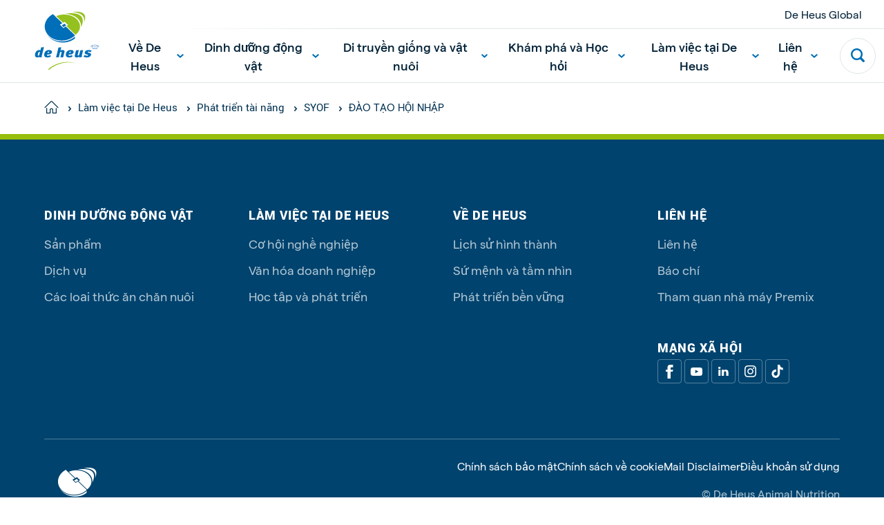

--- FILE ---
content_type: text/html; charset=utf-8
request_url: https://www.deheus.com.vn/lam-viec-tai-de-heus/phat-trien-tai-nang/syof/dao-tao-hoi-nhap
body_size: 31574
content:

<!DOCTYPE html>
<html  lang="vi" xml:lang="vi">
<head>
    <meta charset="utf-8">
    <meta http-equiv="X-UA-Compatible" content="IE=edge">
    <meta name="viewport" content="width=device-width, initial-scale=1, maximum-scale=1">
    <meta name="author" content="">


    <!-- Google Tag Manager -->
    <script>
        (function(w,d,s,l,i){w[l]=w[l]||[];w[l].push({'gtm.start':
        new Date().getTime(),event:'gtm.js'});var f=d.getElementsByTagName(s)[0],
        j=d.createElement(s),dl=l!='dataLayer'?'&l='+l:'';j.async=true;j.src=
        'https://www.googletagmanager.com/gtm.js?id='+i+dl;f.parentNode.insertBefore(j,f);
        })(window,document,'script','dataLayer','GTM-MNRMZG');
    </script>
    <!-- End Google Tag Manager -->



    <link href="https://www.deheus.com.vn/lam-viec-tai-de-heus/phat-trien-tai-nang/syof/dao-tao-hoi-nhap" rel="canonical" />
    <meta name="title" content="ĐÀO TẠO HỘI NHẬP" />

    <title>ĐÀO TẠO HỘI NHẬP</title>
    <meta property="og:title" content="ĐÀO TẠO HỘI NHẬP">
<meta property="og:type" content="article">
<meta property="og:url" content="https://www.deheus.com.vn/lam-viec-tai-de-heus/phat-trien-tai-nang/syof/dao-tao-hoi-nhap">
<meta property="og:image" content="https://www.deheus.com.vn/">
<meta property="og:image:secure_url" content="https://www.deheus.com.vn/">
<meta property="og:locale" content="vi_VN">
<meta property="og:locale:alternate" content="vi">
<meta property="article:content_type" content="Standard Page">
<meta property="article:published_time" content="02/23/2023 08:40:16 AM">
<meta property="article:modified_time" content="23/02/2023 08:40:16">


    <link rel="alternate" href="https://www.deheus.com.vn/lam-viec-tai-de-heus/phat-trien-tai-nang/syof/dao-tao-hoi-nhap" hreflang="vi" />
<link rel="alternate" href="https://www.deheus.com.vn/lam-viec-tai-de-heus/phat-trien-tai-nang/syof/dao-tao-hoi-nhap" hreflang="x-default" />

    
    <link rel="apple-touch-icon" sizes="180x180" href="/Assets/favicons/apple-touch-icon.png">
    <link rel="icon" type="image/png" sizes="32x32" href="/Assets/favicons/favicon-32x32.png">
    <link rel="icon" type="image/png" sizes="16x16" href="/Assets/favicons/favicon-16x16.png">
    <link rel="manifest" href="/Assets/favicons/site.webmanifest">
    <link rel="mask-icon" href="/Assets/favicons/safari-pinned-tab.svg" color="#5bbad5">
    <link rel="shortcut icon" href="/Assets/favicons/favicon.ico">
    <meta name="msapplication-TileColor" content="#ffffff">
    <meta name="msapplication-config" content="/Assets/favicons/browserconfig.xml">
    <meta name="theme-color" content="#ffffff">


    
    

    <script nonce="6496f886-f030-41b8-b0e2-21022ce5345a">
!function(T,l,y){var S=T.location,k="script",D="instrumentationKey",C="ingestionendpoint",I="disableExceptionTracking",E="ai.device.",b="toLowerCase",w="crossOrigin",N="POST",e="appInsightsSDK",t=y.name||"appInsights";(y.name||T[e])&&(T[e]=t);var n=T[t]||function(d){var g=!1,f=!1,m={initialize:!0,queue:[],sv:"5",version:2,config:d};function v(e,t){var n={},a="Browser";return n[E+"id"]=a[b](),n[E+"type"]=a,n["ai.operation.name"]=S&&S.pathname||"_unknown_",n["ai.internal.sdkVersion"]="javascript:snippet_"+(m.sv||m.version),{time:function(){var e=new Date;function t(e){var t=""+e;return 1===t.length&&(t="0"+t),t}return e.getUTCFullYear()+"-"+t(1+e.getUTCMonth())+"-"+t(e.getUTCDate())+"T"+t(e.getUTCHours())+":"+t(e.getUTCMinutes())+":"+t(e.getUTCSeconds())+"."+((e.getUTCMilliseconds()/1e3).toFixed(3)+"").slice(2,5)+"Z"}(),iKey:e,name:"Microsoft.ApplicationInsights."+e.replace(/-/g,"")+"."+t,sampleRate:100,tags:n,data:{baseData:{ver:2}}}}var h=d.url||y.src;if(h){function a(e){var t,n,a,i,r,o,s,c,u,p,l;g=!0,m.queue=[],f||(f=!0,t=h,s=function(){var e={},t=d.connectionString;if(t)for(var n=t.split(";"),a=0;a<n.length;a++){var i=n[a].split("=");2===i.length&&(e[i[0][b]()]=i[1])}if(!e[C]){var r=e.endpointsuffix,o=r?e.location:null;e[C]="https://"+(o?o+".":"")+"dc."+(r||"services.visualstudio.com")}return e}(),c=s[D]||d[D]||"",u=s[C],p=u?u+"/v2/track":d.endpointUrl,(l=[]).push((n="SDK LOAD Failure: Failed to load Application Insights SDK script (See stack for details)",a=t,i=p,(o=(r=v(c,"Exception")).data).baseType="ExceptionData",o.baseData.exceptions=[{typeName:"SDKLoadFailed",message:n.replace(/\./g,"-"),hasFullStack:!1,stack:n+"\nSnippet failed to load ["+a+"] -- Telemetry is disabled\nHelp Link: https://go.microsoft.com/fwlink/?linkid=2128109\nHost: "+(S&&S.pathname||"_unknown_")+"\nEndpoint: "+i,parsedStack:[]}],r)),l.push(function(e,t,n,a){var i=v(c,"Message"),r=i.data;r.baseType="MessageData";var o=r.baseData;return o.message='AI (Internal): 99 message:"'+("SDK LOAD Failure: Failed to load Application Insights SDK script (See stack for details) ("+n+")").replace(/\"/g,"")+'"',o.properties={endpoint:a},i}(0,0,t,p)),function(e,t){if(JSON){var n=T.fetch;if(n&&!y.useXhr)n(t,{method:N,body:JSON.stringify(e),mode:"cors"});else if(XMLHttpRequest){var a=new XMLHttpRequest;a.open(N,t),a.setRequestHeader("Content-type","application/json"),a.send(JSON.stringify(e))}}}(l,p))}function i(e,t){f||setTimeout(function(){!t&&m.core||a()},500)}var e=function(){var n=l.createElement(k);n.src=h;var e=y[w];return!e&&""!==e||"undefined"==n[w]||(n[w]=e),n.onload=i,n.onerror=a,n.onreadystatechange=function(e,t){"loaded"!==n.readyState&&"complete"!==n.readyState||i(0,t)},n}();y.ld<0?l.getElementsByTagName("head")[0].appendChild(e):setTimeout(function(){l.getElementsByTagName(k)[0].parentNode.appendChild(e)},y.ld||0)}try{m.cookie=l.cookie}catch(p){}function t(e){for(;e.length;)!function(t){m[t]=function(){var e=arguments;g||m.queue.push(function(){m[t].apply(m,e)})}}(e.pop())}var n="track",r="TrackPage",o="TrackEvent";t([n+"Event",n+"PageView",n+"Exception",n+"Trace",n+"DependencyData",n+"Metric",n+"PageViewPerformance","start"+r,"stop"+r,"start"+o,"stop"+o,"addTelemetryInitializer","setAuthenticatedUserContext","clearAuthenticatedUserContext","flush"]),m.SeverityLevel={Verbose:0,Information:1,Warning:2,Error:3,Critical:4};var s=(d.extensionConfig||{}).ApplicationInsightsAnalytics||{};if(!0!==d[I]&&!0!==s[I]){var c="onerror";t(["_"+c]);var u=T[c];T[c]=function(e,t,n,a,i){var r=u&&u(e,t,n,a,i);return!0!==r&&m["_"+c]({message:e,url:t,lineNumber:n,columnNumber:a,error:i}),r},d.autoExceptionInstrumented=!0}return m}(y.cfg);function a(){y.onInit&&y.onInit(n)}(T[t]=n).queue&&0===n.queue.length?(n.queue.push(a),n.trackPageView({})):a()}(window,document,{src: "https://js.monitor.azure.com/scripts/b/ai.2.gbl.min.js", crossOrigin: "anonymous", cfg: { instrumentationKey:'f7fc7915-cf55-4a96-8f31-5ff0977bce44', disableCookiesUsage: false }});
</script>


    
        <style>
            @font-face {
                font-family: 'Roboto';
                src: url('/Assets/fonts/roboto/roboto-regular-webfont.woff') format('woff');
                font-weight: 400;
                font-style: normal;
            }

            @font-face {
                font-family: 'Roboto';
                src: url('/Assets/fonts/roboto/roboto-medium-webfont.woff') format('woff');
                font-weight: 500;
                font-style: normal;
            }

            @font-face {
                font-family: 'Roboto';
                src: url('/Assets/fonts/roboto/roboto-medium-webfont.woff') format('woff');
                font-weight: 600;
                font-style: normal;
            }

            @font-face {
                font-family: 'Roboto';
                src: url('/Assets/fonts/roboto/roboto-medium-webfont.woff') format('woff');
                font-weight: 700;
                font-style: normal;
            }

            @font-face {
                font-family: 'Roboto';
                src: url('/Assets/fonts/roboto/roboto-black-webfont.woff') format('woff');
                font-weight: 900;
                font-style: normal;
            }

            /*@import url('https://fonts.googleapis.com/css2?family=Roboto:wght@400;500;900&display=swap');*/
        </style>



    <style>

                :root {
                    --base-font-color: #002137;
                    --primary-color: #97be0d;
                    --secondary-color: #006fb7;
                    --font-type-main: matter, Roboto, sans-serif;
                    --font-type-titles: flama-site, Roboto, sans-serif;
                }
                </style>

<link as="style" href="/Assets/css/style.min.css?v=20260115010022" rel="preload" /><link href="/Assets/css/style.min.css?v=20260115010022" rel="stylesheet" type="text/css" />

</head>

<body class="standardpage">

    <!-- Google Tag Manager (noscript) -->
    <noscript>
        <iframe src="https://www.googletagmanager.com/ns.html?id=GTM-MNRMZG"
                height="0" width="0" style="display:none;visibility:hidden">
        </iframe>
    </noscript>
    <!-- End Google Tag Manager (noscript) -->


    <svg style="width:0;height:0;position:absolute;" aria-hidden="true" focusable="false">
    <symbol id="icon-close" viewBox="0 0 16 16">
        <path fill-rule="evenodd" clip-rule="evenodd"
            d="M6.02104 7.86317L.550505 13.3337c-.336017.336-.333624.8838.00534 1.2228l.614065.6141c.33897.3389.88678.3413 1.22279.0053l5.47053-5.47053 5.47057 5.47053c.336.336.8838.3336 1.2228-.0053l.614-.6141c.339-.339.3414-.8868.0054-1.2228L9.70543 7.86317 15.176 2.39264c.336-.33601.3336-.88382-.0054-1.22279l-.614-.614066c-.339-.338964-.8868-.341357-1.2228-.00534L7.86323 6.02098 2.39271.550446c-.33602-.336017-.88383-.333625-1.2228.00534l-.614064.614064c-.338965.33897-.341357.88678-.00534 1.2228L6.02104 7.86317z" />
    </symbol>
    <symbol id="icon-close-circle" viewBox="0 0 44 44" fill="none">
        <circle cx="22" cy="22" r="21.5172" fill="#fff" stroke="#DFE6E8" stroke-width=".965517" />
        <path fill-rule="evenodd" clip-rule="evenodd"
            d="M20.3035 21.8823l-4.6889 4.6889c-.288.288-.2859.7575.0046 1.0481l.5264.5263c.2905.2906.7601.2926 1.0481.0046l4.6888-4.6888 4.6889 4.6889c.288.288.7576.2859 1.0481-.0046l.5264-.5264c.2905-.2905.2926-.7601.0045-1.0481l-4.6889-4.6889 4.6893-4.6892c.288-.288.2859-.7575-.0046-1.0481l-.5264-.5263c-.2905-.2906-.7601-.2926-1.0481-.0046l-4.6892 4.6892-4.6891-4.6892c-.2881-.288-.7576-.2859-1.0481.0046l-.5264.5264c-.2905.2905-.2926.7601-.0046 1.0481l4.6892 4.6891z"
            fill="#006FB7" />
    </symbol>
    <symbol id="icon-menu" viewBox="0 0 26 16">
        <path fill-rule="evenodd" clip-rule="evenodd"
            d="M25.3333 0v2.66667H0V0h25.3333zm0 6.66667v2.66666H0V6.66667h25.3333zm0 9.33333v-2.6667H0V16h25.3333z" />
    </symbol>
    <symbol id="icon-search" viewBox="0 0 22 22">
        <path fill-rule="evenodd" clip-rule="evenodd"
            d="M21.4329 18.8806l-4.2491-4.2575c2.8778-4.3172 1.7188-10.15491-2.5897-13.0385C10.2855-1.29898 4.45932-.137665 1.58146 4.17946-1.2964 8.49659-.137393 14.3343 4.17117 17.2179c3.15595 2.1128 7.27063 2.1119 10.42563-.0018l4.2491 4.2566c.7199.7031 1.867.7031 2.587 0 .7254-.7039.7647-1.8441.0613-2.571-.0138-.0147-.0275-.0284-.0613-.0211zM9.3908 2.76141c3.6627 0 6.6321 2.97525 6.6321 6.64527s-2.9694 6.64522-6.6321 6.64522c-3.66273 0-6.63207-2.9752-6.63207-6.64522.00366-3.66819 2.97117-6.6416 6.63207-6.64527z" />
    </symbol>
    <symbol id="icon-arrow" viewBox="0 0 24 24">
        <path id="Arrow" fill-rule="evenodd" clip-rule="evenodd"
            d="M11.8525 15.1925L14.2075 12.8375H6.6001V11.1622H14.1336L11.7782 8.80679L12.9629 7.62213L17.4002 12.0139L13.0372 16.3769L11.8525 15.1925Z"/>
    </symbol>
    <symbol id="icon-facebook" viewBox="0 0 14 26">
        <path
            d="M13.9512 9.28666H8.93348V6.965s-.2797-2.20757 1.34532-2.20757h3.306V.00000125H7.95454S3.24447-.0185709 3.24447 4.46821c0 .96316-.00559 2.71967-.01119 4.81845H0v3.83144h3.22489C3.20531 19.2101 3.18294 26 3.18294 26h5.75054V13.1207h3.79542l1.2223-3.83404z" />
    </symbol>
    <symbol id="icon-twitter" viewBox="0 0 21 21">
        <path fill-rule="evenodd" clip-rule="evenodd"
            d="M12.5,8.9L20.3,0h-1.9l-6.8,7.7L6.3,0H0l8.2,11.7L0,21h1.9L9,12.9l5.7,8.2H21 M2.5,1.4h2.8l13.1,18.3h-2.8" />
    </symbol>
    <symbol id="icon-youtube" viewBox="0 0 24 17">
        <path fill-rule="evenodd" clip-rule="evenodd"
            d="M9.522 11.635l-.00075-6.79113 6.48455 3.40725L9.522 11.635zM23.76 3.66708s-.2348-1.66548-.954-2.3989C21.8932.305149 20.8703.300618 20.4015.244724 17.043-7e-8 12.0052 0 12.0052 0h-.0104S6.957-7e-8 3.5985.244724C3.129.300618 2.10675.305149 1.19325 1.26818.474 2.0016.24 3.66708.24 3.66708S0 5.62336 0 7.57889V9.4128c0 1.9563.24 3.9118.24 3.9118s.234 1.6655.95325 2.3989c.9135.963 2.11275.9328 2.64675 1.0333C5.76 16.9426 12 17 12 17s5.043-.0076 8.4015-.2523c.4688-.0566 1.4917-.0612 2.4045-1.0242.7192-.7334.954-2.3989.954-2.3989s.24-1.9555.24-3.9118V7.57889c0-1.95553-.24-3.91181-.24-3.91181z" />
    </symbol>
    <symbol id="icon-linkedin" viewBox="0 0 21 18">
        <path fill-rule="evenodd" clip-rule="evenodd"
            d="M20.4545 18h-4.5207v-6.3277c0-1.6563-.7071-2.78698-2.2621-2.78698-1.1895 0-1.8509.76301-2.1588 1.49838-.1155.2639-.0974.6316-.0974.9993V18H6.93685s.05773-11.20894 0-12.22783h4.47865v1.91906c.2646-.83908 1.6957-2.03662 3.9795-2.03662 2.8334 0 5.0595 1.75885 5.0595 5.54629V18zM2.40769 4.24268h-.02886C.935659 4.24268 0 3.30793 0 2.12307 0 .915156.963315 0 2.43535 0c1.47083 0 2.37522.912851 2.40408 2.11961 0 1.18487-.93325 2.12307-2.43174 2.12307zM.515935 5.77217H4.50269V18H.515935V5.77217z" />
    </symbol>
    <symbol id="icon-instagram" viewBox="0 0 511 511.9">
        <path
            d="M510.95 150.5c-1.2-27.2-5.598-45.898-11.9-62.102-6.5-17.199-16.5-32.597-29.6-45.398-12.802-13-28.302-23.102-45.302-29.5-16.296-6.3-34.898-10.7-62.097-11.898C334.648.3 325.949 0 256.449 0s-78.199.3-105.5 1.5c-27.199 1.2-45.898 5.602-62.097 11.898-17.204 6.5-32.602 16.5-45.403 29.602-13 12.8-23.097 28.3-29.5 45.3-6.3 16.302-10.699 34.9-11.898 62.098C.75 177.801.449 186.5.449 256s.301 78.2 1.5 105.5c1.2 27.2 5.602 45.898 11.903 62.102 6.5 17.199 16.597 32.597 29.597 45.398 12.801 13 28.301 23.102 45.301 29.5 16.3 6.3 34.898 10.7 62.102 11.898 27.296 1.204 36 1.5 105.5 1.5s78.199-.296 105.5-1.5c27.199-1.199 45.898-5.597 62.097-11.898a130.934 130.934 0 0074.903-74.898c6.296-16.301 10.699-34.903 11.898-62.102 1.2-27.3 1.5-36 1.5-105.5s-.102-78.2-1.3-105.5zm-46.098 209c-1.102 25-5.301 38.5-8.801 47.5-8.602 22.3-26.301 40-48.602 48.602-9 3.5-22.597 7.699-47.5 8.796-27 1.204-35.097 1.5-103.398 1.5s-76.5-.296-103.403-1.5c-25-1.097-38.5-5.296-47.5-8.796C94.551 451.5 84.45 445 76.25 436.5c-8.5-8.3-15-18.3-19.102-29.398-3.5-9-7.699-22.602-8.796-47.5-1.204-27-1.5-35.102-1.5-103.403s.296-76.5 1.5-103.398c1.097-25 5.296-38.5 8.796-47.5C61.25 94.199 67.75 84.1 76.352 75.898c8.296-8.5 18.296-15 29.398-19.097 9-3.5 22.602-7.7 47.5-8.801 27-1.2 35.102-1.5 103.398-1.5 68.403 0 76.5.3 103.403 1.5 25 1.102 38.5 5.3 47.5 8.8 11.097 4.098 21.199 10.598 29.398 19.098 8.5 8.301 15 18.301 19.102 29.403 3.5 9 7.699 22.597 8.8 47.5 1.2 27 1.5 35.097 1.5 103.398s-.3 76.301-1.5 103.301zm0 0" />
        <path
            d="M256.45 124.5c-72.598 0-131.5 58.898-131.5 131.5s58.902 131.5 131.5 131.5c72.6 0 131.5-58.898 131.5-131.5s-58.9-131.5-131.5-131.5zm0 216.8c-47.098 0-85.302-38.198-85.302-85.3s38.204-85.3 85.301-85.3c47.102 0 85.301 38.198 85.301 85.3s-38.2 85.3-85.3 85.3zm0 0M423.852 119.3c0 16.954-13.747 30.7-30.704 30.7-16.953 0-30.699-13.746-30.699-30.7 0-16.956 13.746-30.698 30.7-30.698 16.956 0 30.703 13.742 30.703 30.699zm0 0" />
    </symbol>
    <symbol id="icon-tiktok" viewBox="0 0 2859 3333" shape-rendering="geometricPrecision"
        text-rendering="geometricPrecision" image-rendering="optimizeQuality" fill-rule="evenodd"
        clip-rule="evenodd">
        <path
            d="M2081 0c55 473 319 755 778 785v532c-266 26-499-61-770-225v995c0 1264-1378 1659-1932 753-356-583-138-1606 1004-1647v561c-87 14-180 36-265 65-254 86-398 247-358 531 77 544 1075 705 992-358V1h551z" />
    </symbol>
    <symbol id="icon-globe" viewBox="0 0 26 26">
        <path
            d="M.8125 13c0 3.2323 1.28404 6.3323 3.56964 8.6179C6.66774 23.9035 9.76767 25.1875 13 25.1875c3.2323 0 6.3323-1.284 8.6179-3.5696 2.2856-2.2856 3.5696-5.3856 3.5696-8.6179 0-3.23233-1.284-6.33226-3.5696-8.61786C19.3323 2.09654 16.2323.8125 13 .8125c-3.23233 0-6.33226 1.28404-8.61786 3.56964C2.09654 6.66774.8125 9.76767.8125 13v0z"
            stroke-width="1.625" stroke-linecap="round" stroke-linejoin="round" />
        <path
            d="M10.0631 24.8311C8.41425 22.4131 7.3125 18.0191 7.3125 13c0-5.01906 1.10175-9.41305 2.7506-11.83105M.8125 13h24.375M2.68896 19.5H23.3113M2.68896 6.5H23.3113M15.937 1.16895C17.5858 3.58695 18.6876 7.98094 18.6876 13c0 5.0191-1.1018 9.4131-2.7506 11.8311"
            stroke-width="1.625" stroke-linecap="round" stroke-linejoin="round" />
    </symbol>
    <symbol id="icon-chevron" viewBox="0 0 12 8">
        <path fill-rule="evenodd" clip-rule="evenodd"
            d="M5.99994 7.60002l.82202-.72392L12 2.2848 10.356.400024 6 4.26089 1.64403.400024.00000182 2.2848 5.17804 6.8761l.8219.72392z" />
    </symbol>
    <symbol id="icon-home" viewBox="0 0 28 26">
        <path fill-rule="evenodd" clip-rule="evenodd"
            d="M13.3983 2.12364c.3343-.33433.8754-.33433 1.2097-.00062L26.2276 13.7427c.334.334.8755.334 1.2095 0 .334-.334.334-.8755 0-1.2095L15.8181.91412l-.0017-.001657C14.8142-.0880407 13.1909-.0880404 12.1887.91412L.569715 12.5332c-.334001.334-.334001.8755 0 1.2095.334001.334.875525.334 1.209525 0L13.3983 2.12364zM5.45076 14.8484c0-.4723-.38291-.8552-.85526-.8552-.47235 0-.85527.3829-.85527.8552v9.4079c0 .4724.38292.8553.85527.8553h6.8421c.4724 0 .8553-.3829.8553-.8553v-6.8421c0-.4718.3834-.8552.8552-.8552h1.7106c.4718 0 .8552.3834.8552.8552v6.8421c0 .4724.3829.8553.8553.8553h6.8421c.4723 0 .8553-.3829.8553-.8553v-9.4079c0-.4723-.383-.8552-.8553-.8552-.4724 0-.8553.3829-.8553.8552v8.5527h-5.1316v-5.9869c0-1.4165-1.1492-2.5658-2.5657-2.5658h-1.7106c-1.4165 0-2.5658 1.1493-2.5658 2.5658v5.9869H5.45076v-8.5527z" />
    </symbol>
    <symbol id="icon-check" viewBox="0 0 18 14">
        <path
            d="M14.9721.690796L13.8671 1.7958c-2.469 2.47405-4.72263 4.89944-7.09305 7.32055L3.98711 6.88197l-1.21875-.975-1.950001 2.4375L5.93724 12.4395l1.08875.8694.99125-.9913c2.80516-2.81112 5.31886-5.57283 8.05996-8.31999l1.105-1.105L14.9721.690796z" />
    </symbol>
    <symbol id="icon-check-circle" viewBox="0 0 48 48">
        <circle cx="24" cy="24" r="23.5" fill="#fff" stroke="#DFE6E8" />
        <path
            d="M32.3497 16.2349l-1.36 1.36c-3.0388 3.045-5.8125 6.03-8.7299 9.0099l-3.4301-2.75-1.5-1.2-2.4 3 6.3001 5.04 1.34 1.07 1.22-1.22c3.4525-3.4599 6.5463-6.8589 9.92-10.24l1.36-1.36-2.7201-2.7099z"
             />
    </symbol>
    <symbol id="icon-whatsapp" viewBox="0 0 20 20">
        <path fill-rule="evenodd" clip-rule="evenodd"
            d="M10.0029.00016592C15.5157.00016592 20 4.4857 20 10.0001 20 15.5143 15.5157 20 10.0029 20c-2.03355 0-3.92015-.6054-5.50105-1.6519L.658169 19.5766l1.246011-3.7154C.705276 14.215 0 12.1869 0 9.99992 0 4.48554 4.48427 0 9.9971 0v.00016592h.0058zM6.23568 4.57397c-.38216 0-.78174.11166-1.02275.35854-.29375.29981-1.02258.99931-1.02258 2.43382s1.04614 2.82187 1.18713 3.01607c.14696.1937 2.03952 3.1802 4.97802 4.3974 2.298.9523 2.9799.8641 3.5029.7524.764-.1646 1.722-.7292 1.963-1.4109.241-.6821.241-1.2641.1704-1.3876-.0705-.1234-.2646-.1938-.5583-.3409-.2938-.147-1.7221-.8525-1.9925-.9466-.2645-.0999-.5171-.0645-.7168.2177-.2822.3939-.5584.7937-.7818 1.0346-.1763.1882-.4644.2117-.7053.1117-.3232-.1351-1.2282-.4528-2.34502-1.4463-.86402-.77-1.45169-1.72817-1.62204-2.0162-.17051-.29384-.01758-.46456.11744-.62318.14696-.18234.28795-.31159.43491-.48215.14696-.1704.22923-.25866.32328-.45859.10001-.19396.02935-.39389-.04114-.54089-.07049-.147-.65817-1.58151-.89918-2.16337-.1939-.4644-.34086-.48199-.63461-.49394-.10002-.0058-.21148-.01161-.33506-.01161z" />
    </symbol>
    <symbol id="icon-viber" x="0px" y="0px" viewBox="0 0 1024 1024" style="enable-background:new 0 0 1024 1024;">
        <style type="text/css">
            .st0 {
                fill-rule: evenodd;
                clip-rule: evenodd;
                fill: #665CAC;
            }

            .st1 {
                fill-rule: evenodd;
                clip-rule: evenodd;
                fill: #FFFFFF;
            }
        </style>
        <g>
            <circle id="Oval_22_" class="st0" cx="512" cy="512" r="512" />
            <path class="st1" d="M744.2,285.5c-15.7-13.7-79.3-57.5-220.7-58.1c0,0-166.9-9.6-248.2,61.2c-45.3,43-61.3,105.8-62.9,183.8
                c-1.7,78-3.9,223.9,144.6,263.6h0.1l-0.1,60.4c0,0-1,24.5,16,29.4c20.5,6.1,32.5-12.5,52.3-32.6c10.7-11,25.6-27.1,36.9-39.5
                c101.5,8.1,179.6-10.5,188.5-13.2c20.5-6.3,136.5-20.5,155.3-166.4C825.3,423.7,796.4,328.5,744.2,285.5 M761.5,563.4
                c-15.9,121.9-110.1,129.7-127.3,134.8c-7.4,2.3-75.9,18.4-162.1,13.1c0,0-64.3,73.4-84.3,92.7c-3.1,3-6.8,4.2-9.3,3.6
                c-3.5-0.8-4.3-4.7-4.3-10.4c0.1-8.1,0.5-100.4,0.5-100.4c-125.5-33-118.2-157.4-116.8-222.5c1.4-65.1,14.3-118.4,52.6-154.3
                c68.9-59,210.6-50.3,210.6-50.3c119.7,0.5,177.1,34.7,190.3,46.1C755.4,351.8,777.9,437.7,761.5,563.4 M534,417.1
                c16.5,0.8,29.4,5.7,38.2,14.4c8.9,8.6,13.8,21.2,14.5,37.2c0.1,2.8-2.1,5-5,5.2c0.1,0.1,0,0.1-0.1,0.1c-2.8,0-5.1-2.1-5.2-4.7
                c-1.4-27.4-15.1-40.8-43-42.2c-2.9-0.1-5.1-2.5-5-5.2C528.6,419.1,531.1,417,534,417.1 M592.9,416c-17.2-17.8-40.7-27.5-71.6-29.5
                c-2.9-0.2-5-2.6-4.9-5.3c0.2-2.8,2.7-4.7,5.5-4.6c33.3,2.3,59.8,13.3,78.6,32.7c18.9,19.5,28.1,44,27.4,73
                c-0.2,2.7-2.5,4.7-5.3,4.7h-0.1c-2.9-0.1-5.2-2.4-5.1-5C618.2,455.4,610.2,433.8,592.9,416 M622.9,380.5
                c30.8,28.6,46.6,68.1,47.1,117.3c0.1,2.7-2.3,4.9-5.2,4.9c-2.8,0-5.2-2.2-5.2-4.9c-0.3-46.5-15.2-83.5-43.9-110.3
                c-28.8-26.7-65.2-40.3-108.1-40.5c-2.9,0-5.2-2.3-5.2-4.9c0-2.7,2.4-4.9,5.2-4.9C553.2,337.4,592,352,622.9,380.5 M659,612.5
                c0,0.1-0.1,0.2-0.1,0.2c-6.1,10.2-14.2,19.9-24.6,28.7c-0.1,0.1-0.1,0.1-0.2,0.2c-8.5,6.7-16.8,10.5-24.9,11.4
                c-1,0.2-2.2,0.3-3.6,0.2c-3.6,0-7.2-0.4-10.6-1.5l-0.3-0.4c-12.6-3.3-33.6-11.8-68.6-30c-22.8-11.9-41.6-24.1-57.6-36.1
                c-8.5-6.3-17.1-13.5-25.9-21.8c-0.3-0.3-0.5-0.5-0.9-0.8l-0.9-0.8c-0.3-0.3-0.5-0.5-0.9-0.8c-0.3-0.3-0.5-0.5-0.9-0.8
                c-8.8-8.3-16.4-16.6-23-24.6c-12.7-15.1-25.6-33.1-38.1-54.6c-19.3-33.2-28.2-53.2-31.7-65.1l-0.4-0.3c-1.2-3.3-1.7-6.7-1.6-10.1
                c-0.1-1.3,0-2.6,0.2-3.4c1-7.7,5-15.6,12-23.7c0.1-0.1,0.1-0.1,0.2-0.2c9.4-9.8,19.4-17.6,30.3-23.3c0.1,0,0.2-0.1,0.2-0.1
                c11.4-5.6,22.2-3.7,29.5,4.6c0.1,0.1,15.3,17.4,21.8,25.8c6.2,8,14.5,20.7,18.7,27.9c7.5,12.7,2.8,25.8-4.6,31.3l-14.9,11.2
                c-7.5,5.7-6.5,16.3-6.5,16.3s22.1,79,104.3,98.9c0,0,11.3,0.9,17.2-6.2l11.8-14.1c5.8-7,19.4-11.4,33-4.3
                c7.5,4,20.9,11.9,29.4,17.7c8.9,6.2,27.2,20.7,27.2,20.7C662.9,591.4,664.8,601.7,659,612.5" />
        </g>
        <g id="channel-logos-white">
        </g>
    </symbol>
    <symbol id="icon-sharing" viewBox="0 0 20 20">
        <path
            d="M1.8457 11.4087c0 .8453.33583 1.6561.9336 2.2539.59777.5977 1.40853.9336 2.2539.9336.84538 0 1.65613-.3359 2.25391-.9336.59777-.5978.93359-1.4086.93359-2.2539 0-.8454-.33582-1.65618-.93359-2.25395-.59778-.59777-1.40853-.9336-2.25391-.9336-.84537 0-1.65613.33583-2.2539.9336-.59777.59777-.9336 1.40855-.9336 2.25395zM12.4707 15.6587c0 .8453.3358 1.6561.9336 2.2539.5978.5977 1.4085.9336 2.2539.9336.8454 0 1.6561-.3359 2.2539-.9336.5978-.5978.9336-1.4086.9336-2.2539 0-.8454-.3358-1.6562-.9336-2.2539-.5978-.5978-1.4085-.9336-2.2539-.9336-.8454 0-1.6561.3358-2.2539.9336-.5978.5977-.9336 1.4085-.9336 2.2539v0zM12.4707 5.03365c0 .84538.3358 1.65613.9336 2.25391.5978.59777 1.4085.93359 2.2539.93359.8454 0 1.6561-.33582 2.2539-.93359.5978-.59778.9336-1.40853.9336-2.25391 0-.84537-.3358-1.65613-.9336-2.2539-.5978-.59777-1.4085-.9336-2.2539-.9336-.8454 0-1.6561.33583-2.2539.9336-.5978.59777-.9336 1.40853-.9336 2.2539v0zM7.76172 9.77239l5.17088-3.1025M7.99023 12.5916l4.70897 1.8841"
            stroke-width="2.125" stroke-linecap="round" stroke-linejoin="round" />
    </symbol>
    <symbol id="icon-print" viewBox="0 0 26 26">
        <path fill-rule="evenodd" clip-rule="evenodd"
            d="M7.47192.364044c-.43616 0-.78974.353581-.78974.789746v3.94874H5.28934c-.43998-.00009-.87153.12234-1.24585.35358-.37439.23127-.67704.56239-.8739.95597L.455084 11.8421c-.057995.1099-.090826.2352-.090826.3681v6.3179c0 .6284.249615 1.231.693932 1.6753.44432.4444 1.04694.694 1.6753.694h3.14332l-.75879 3.7939c-.0464.232.01367.4726.16367.6556.15.183.37414.289.61074.289H20.1078c.2366 0 .4608-.106.6108-.289.15-.183.21-.4236.1636-.6556l-.7587-3.7939h3.1433c.6284 0 1.231-.2496 1.6753-.694.4444-.4443.694-1.0469.694-1.6753v-6.3158l-.0001-.0162c-.0002-.0088-.0005-.0176-.001-.0264-.0059-.1178-.0377-.2288-.0897-.3274l-2.7146-5.43037c-.1969-.39358-.4995-.72455-.8739-.95582-.3743-.23124-.8058-.35367-1.2458-.35358h-1.3929V1.15379c0-.436165-.3536-.789746-.7898-.789746H7.47192zM19.3181 6.68202v2.36921c0 .43617-.3536.78975-.7898.78975H7.47192c-.43616 0-.78974-.35358-.78974-.78975V6.68202H5.2891c-.14668-.00004-.29072.04077-.41552.11786-.12474.07706-.22557.18733-.29119.31846L2.43174 11.4205H23.5686L21.418 7.11849c-.0656-.13113-.1665-.24155-.2912-.31861-.1248-.07709-.2686-.1179-.4153-.11786h-1.3934zm-11.05644-.7819v2.36137h9.47694V1.94353H8.26166v3.9409l.00004.00785-.00004.00784zM24.0566 13H1.94375v5.5281c0 .2095.0832.4104.23131.5585.1481.1481.34898.2313.55843.2313h3.45922l.5048-2.524c.07383-.3692.39795-.6349.77441-.6349H18.5283c.3765 0 .7006.2657.7744.6349l.5049 2.524h3.4592c.2095 0 .4104-.0832.5585-.2313s.2313-.349.2313-.5585V13zm-5.6711 7.2617l.0028.0138.7562 3.7809H6.85576l.7554-3.7769c.00237-.0107.00452-.0215.00645-.0323l.50175-2.5087h9.76154l.5025 2.5127.0021.0105zm3.0386-5.4826c.1948-.1302.4238-.1997.6581-.1997.3142 0 .6155.1248.8377.347.2221.2222.3469.5235.3469.8377 0 .2342-.0694.4633-.1996.6581-.1302.1948-.3152.3466-.5316.4363-.2165.0897-.4547.1131-.6845.0674-.2298-.0457-.4409-.1585-.6065-.3242-.1657-.1657-.2785-.3767-.3242-.6065-.0457-.2298-.0223-.468.0674-.6845.0896-.2164.2415-.4014.4363-.5316zm.8092 1.3498c.0238-.0099.0467-.0221.0683-.0365.0433-.029.0803-.0661.1089-.109.0143-.0214.0266-.0442.0365-.0682.02-.0482.0301-.0995.0301-.1511 0-.0258-.0025-.0516-.0076-.0771-.0152-.0766-.0528-.1469-.1081-.2022-.0552-.0552-.1256-.0928-.2021-.108-.0255-.0051-.0513-.0076-.0771-.0076-.0516 0-.1029.0101-.1511.03-.024.01-.0469.0222-.0683.0365-.0429.0287-.08.0657-.1089.109-.0144.0216-.0266.0445-.0365.0682-.0197.0477-.0301.0991-.0301.1512 0 .026.0026.0518.0076.077.0152.076.0525.1465.1081.2022.0556.0556.1261.0929.2022.108.0252.0051.051.0076.077.0076.0521 0 .1035-.0103.1511-.03zm-11.6024 4.7686c-.4361 0-.7897.3536-.7897.7897 0 .4362.3536.7898.7897.7898h4.7385c.4362 0 .7898-.3536.7898-.7898 0-.4361-.3536-.7897-.7898-.7897h-4.7385z" />
    </symbol>
    <symbol id="icon-email" viewBox="0 0 26 18">
        <path fill-rule="evenodd" clip-rule="evenodd"
            d="M.8125 0C.363769 0 0 .363769 0 .8125v16.25c0 .4487.363769.8125.8125.8125h24.375c.4487 0 .8125-.3638.8125-.8125V.8125C26 .363769 25.6362 0 25.1875 0H.8125zm.8125 2.64009V16.25h22.75V2.64016l-6.0842 4.19553 3.386 3.13021c.3295.3046.3497.8187.0451 1.1482-.3047.3295-.8187.3496-1.1482.045l-3.6539-3.37793-1.9772 1.36342c-.5711.39428-1.2486.60545-1.9425.60545-.694 0-1.3715-.21117-1.9426-.60545L9.08043 7.78123 5.42655 11.1591c-.3295.3046-.84355.2845-1.14816-.045-.30461-.3295-.28444-.8436.04506-1.1482l3.38589-3.13015L1.625 2.64009zM22.9847 1.625H3.01542l8.96498 6.18208c.2996.20689.6555.31795 1.0197.31795.3641 0 .7196-.1108 1.0192-.31768L22.9847 1.625z" />
    </symbol>
    <symbol id="icon-location" viewBox="0 0 12 16">
        <path fill-rule="evenodd" clip-rule="evenodd"
            d="M6.3001.800049C3.1537.80351.603518 3.38461.600098 6.56917c0 3.65873 5.080982 8.84293 5.296442 9.06213.2223.225.58368.225.80598 0 .21546-.2192 5.29758-5.4034 5.29758-9.06213-.0034-3.18456-2.5536-5.76566-5.7-5.769121zm0 3.749931c1.10124 0 1.995.90459 1.995 2.01919 0 1.11459-.89376 2.01919-1.995 2.01919-1.10124 0-1.995-.9046-1.995-2.01919.00114-1.11575.89262-2.01919 1.995-2.0215v.00231z" />
    </symbol>
    <symbol id="icon-star" viewBox="0 0 16 16">
        <path d="M9.28565 1.33266C8.70268 0.363935 7.29822 0.363935 6.71525 1.33266L4.99265 4.19503C4.92282 4.31103 4.80895 4.39376 4.67705 4.42433L1.42246 5.1781C0.320996 5.4332 -0.113003 6.7689 0.628161 7.6227L2.81812 10.1455C2.90688 10.2478 2.95037 10.3816 2.93867 10.5165L2.64982 13.8447C2.55206 14.9711 3.68828 15.7966 4.72935 15.3556L7.80542 14.0524C7.93008 13.9996 8.07082 13.9996 8.19548 14.0524L11.2716 15.3556C12.3126 15.7966 13.4489 14.9711 13.3511 13.8447L13.0623 10.5165C13.0505 10.3816 13.094 10.2478 13.1828 10.1455L15.3727 7.6227C16.1139 6.7689 15.6799 5.4332 14.5784 5.1781L11.3239 4.42433C11.192 4.39376 11.0781 4.31103 11.0083 4.19503L9.28565 1.33266Z"/>
    </symbol>
    <symbol id="icon-external-link" viewBox="0 0 32 31">
        <path d="M.999999 15.0054H22M17 20.0054l5-5-5-5" stroke-width="2" stroke-linecap="round"
            stroke-linejoin="round" />
        <path
            d="M4.4092 21.1333c1.37606 2.8269 3.66361 5.1083 6.4942 6.4768 2.8306 1.3685 6.0394 1.7444 9.1096 1.0671 3.0702-.6773 5.8231-2.3684 7.8152-4.8008 1.9921-2.4323 3.1074-5.4645 3.1664-8.608.059-3.1434-.9419-6.21526-2.8413-8.72064-1.8995-2.50539-4.587-4.29847-7.6297-5.09045-3.0426-.791972-6.2633-.536724-9.1432.72463C8.50049 3.4433 6.12898 5.63733 4.64786 8.41063"
            stroke-width="2" stroke-linecap="round" stroke-linejoin="round" />
    </symbol>
    <symbol id="icon-triangle" viewBox="0 0 9 4">
        <path d="M0 0h9L6.75 2 4.5 4 2.25 2 0 0z"/>
    </symbol>
    <symbol id="icon-external" viewBox="0 0 14 14">
        <path fill-rule="evenodd" clip-rule="evenodd"
            d="M12.9996.33313c.0875.000624.1738.018125.2544.051249V.38433c.2494.103136.4118.346256.4125.615632V4.33308c0 .36813-.2988.66688-.6669.66688-.3681 0-.6669-.29875-.6669-.66688V2.6094L7.47079 7.47132c-.12437.12875-.29499.20187-.47374.20375-.17875.00124-.35063-.06876-.47688-.19564-.12688-.12625-.19688-.29812-.19563-.47688.00187-.17873.07499-.34937.20374-.47374l4.86192-4.86192H9.66652c-.36813 0-.66688-.29875-.66688-.66688 0-.368128.29875-.66688.66688-.66688h3.33308zm-.6676 6.66705c0-.36813.2988-.66688.6669-.66688.1769 0 .3463.07064.4713.19563s.1956.29437.1956.47125v6.00002c0 .1769-.0706.3462-.1956.4712s-.2944.1957-.4713.1957H.998911c-.17688 0-.346241-.0707-.471248-.1957-.125006-.125-.195632-.2943-.195632-.4712V1.00018c0-.368129.298752-.666881.66688-.666881H6.99891c.36813 0 .66688.298752.66688.666881 0 .36813-.29875.66688-.66688.66688H1.66579V12.3333H12.332V7.00018z" />
    </symbol>
    <symbol id="icon-gps" viewBox="0 0 24 23">
        <path fill-rule="evenodd" clip-rule="evenodd"
            d="M20.858.516638c.2969-.12307.6237-.155303.939-.092621.3153.062681.6049.21746.8322.444758.2273.227295.3821.516905.4447.832175.0627.31528.0305.64206-.0926.93902L14.9895 21.9137c-.1335.3216-.367.5922-.6658.7712-.2987.179-.6471.2572-.9937.2233-.3466-.034-.6731-.1785-.9314-.412-.2583-.2336-.4347-.544-.5032-.8855L10.227 13.271l-8.33925-1.6683c-.34145-.0685-.65236-.2451-.88596-.5034-.233591-.2583-.378023-.5848-.412003-.9314-.033981-.34657.044288-.69492.223271-.99367.178982-.29875.449212-.53209.770842-.66564L20.858.516638zM2.20703 10.0094L21.4801 2.01782 13.4886 21.2909l-1.7744-8.8698c-.0644-.3216-.3157-.573-.6374-.6373l-8.86977-1.7744z" />
    </symbol>
    <symbol id="icon-phone" viewBox="0 0 22 22">
        <path
            d="M13.7639 20.3187l.011.0066c.9489.6044 2.0757.8671 3.1941.7444 1.1184-.1226 2.1615-.6231 2.9569-1.4189l.6909-.692c.3089-.309.4824-.728.4824-1.1649 0-.4369-.1735-.8559-.4824-1.1649l-2.9118-2.9131c-.1531-.1531-.3347-.2746-.5347-.3575-.2-.0828-.4143-.1255-.6307-.1255-.2165 0-.4308.0427-.6308.1255-.2.0829-.3816.2044-.5346.3575v0c-.309.3089-.728.4824-1.1649.4824-.4369 0-.8559-.1735-1.1648-.4824L8.38289 9.05625c-.15311-.15301-.27456-.3347-.35743-.53467-.08286-.19998-.12552-.41432-.12552-.63079 0-.21646.04266-.4308.12552-.63078.08287-.19997.20432-.38166.35743-.53467.30887-.30899.48239-.72801.48239-1.16491 0-.43691-.17352-.85593-.48239-1.16491l-2.91294-2.9131C5.16098 1.17353 4.74198 1 4.3051 1c-.43688 0-.85588.17353-1.16485.48242l-.69198.69202c-.79569.79548-1.29619 1.83863-1.41882 2.95708-.122621 1.11845.13998 2.24527.7444 3.19426l.00659.01099C4.97287 13.0596 9.04071 17.127 13.7639 20.3187v0z"
            stroke-width="1.75" stroke-linecap="round" stroke-linejoin="round" />
    </symbol>
    <symbol id="icon-before" viewBox="0 0 16 16">
        <path d="M7.11032 1.28125C7.11032 0.573744 6.53658 0 5.82907 0H1.28027C0.572768 0 -0.000976562 0.573744 -0.000976562 1.28125V5.83005C-0.000976562 6.53755 0.572768 7.1113 1.28027 7.1113H5.82907C6.53658 7.1113 7.11032 6.53755 7.11032 5.83005V1.28125Z" />
        <path d="M16 1.28125C16 0.573744 15.4262 0 14.7187 0H10.1699C9.46242 0 8.88867 0.573744 8.88867 1.28125V5.83005C8.88867 6.53755 9.46242 7.1113 10.1699 7.1113H14.7187C15.4262 7.1113 16 6.53755 16 5.83005V1.28125Z" />
        <path d="M7.1113 10.1699C7.1113 9.46242 6.53755 8.88867 5.83005 8.88867H1.28125C0.573744 8.88867 0 9.46242 0 10.1699V14.7187C0 15.4262 0.573744 16 1.28125 16H5.83005C6.53755 16 7.1113 15.4262 7.1113 14.7187V10.1699Z" />
        <path d="M16 10.1699C16 9.46242 15.4262 8.88867 14.7187 8.88867H10.1699C9.46242 8.88867 8.88867 9.46242 8.88867 10.1699V14.7187C8.88867 15.4262 9.46242 16 10.1699 16H14.7187C15.4262 16 16 15.4262 16 14.7187V10.1699Z" />
    </symbol>
    <symbol id="icon-filter" viewBox="0 0 25 26">
        <g clip-path="url(#clip0)">
            <path d="M1.20703 1.65625H23.8945V24.3437H1.20703V1.65625Z"stroke-width="1.5125"
                stroke-linecap="round" stroke-linejoin="round" />
            <path d="M13.3066 16.7812H19.3566" stroke-width="1.5125" stroke-linecap="round"
                stroke-linejoin="round" />
            <path d="M5.74414 16.7812H8.76914" stroke-width="1.5125" stroke-linecap="round"
                stroke-linejoin="round" />
            <path
                d="M13.307 16.7812C13.307 17.2299 13.174 17.6685 12.9247 18.0415C12.6755 18.4146 12.3212 18.7054 11.9067 18.8772C11.4922 19.0489 11.0361 19.0939 10.596 19.0064C10.156 18.919 9.75172 18.703 9.43439 18.3858C9.11706 18.0686 8.9009 17.6645 8.81325 17.2244C8.72559 16.7844 8.77038 16.3283 8.94194 15.9137C9.1135 15.4991 9.40414 15.1447 9.7771 14.8953C10.1501 14.6459 10.5886 14.5127 11.0373 14.5125C11.3353 14.5123 11.6304 14.5709 11.9058 14.6849C12.1812 14.7988 12.4314 14.9659 12.6422 15.1766C12.853 15.3873 13.0202 15.6374 13.1342 15.9128C13.2483 16.1881 13.307 16.4832 13.307 16.7812V16.7812Z"
                stroke-width="1.5125" stroke-linecap="round" stroke-linejoin="round" />
            <path d="M14.8191 9.21875H5.74414" stroke-width="1.5125" stroke-linecap="round"
                stroke-linejoin="round" />
            <path
                d="M19.3559 9.2187C19.3559 8.77003 19.2228 8.33143 18.9736 7.95836C18.7243 7.58528 18.3701 7.29449 17.9556 7.12275C17.5411 6.951 17.0849 6.90601 16.6449 6.99347C16.2048 7.08093 15.8005 7.29691 15.4832 7.6141C15.1659 7.93129 14.9497 8.33545 14.8621 8.77547C14.7744 9.2155 14.8192 9.67164 14.9908 10.0862C15.1623 10.5008 15.453 10.8552 15.8259 11.1046C16.1989 11.354 16.6374 11.4873 17.0861 11.4875C17.6879 11.4875 18.2651 11.2485 18.6907 10.823C19.1163 10.3976 19.3556 9.8205 19.3559 9.2187V9.2187Z"
                stroke-width="1.5125" stroke-linecap="round" stroke-linejoin="round" />
        </g>
        <defs>
            <clipPath id="clip0">
                <rect width="24.2" height="24.2" fill="white" transform="translate(0.449219 0.899902)" />
            </clipPath>
        </defs>
    </symbol>
    <symbol id="icon-configurator" viewBox="0 0 106 106">
        <circle opacity="0.4" cx="53" cy="53" r="52.5" stroke-dasharray="4 4" />
        <path
            d="M77.9448 59.8036L63.0942 74.6523L55.7964 76.1118L57.2559 68.814L72.1065 53.9654C72.4884 53.5827 72.9421 53.2792 73.4415 53.072C73.9409 52.8649 74.4762 52.7583 75.0169 52.7583C75.5575 52.7583 76.0929 52.8649 76.5923 53.072C77.0917 53.2792 77.5453 53.5827 77.9272 53.9654L77.9448 53.981C78.7167 54.7532 79.1504 55.8004 79.1504 56.8923C79.1504 57.9842 78.7167 59.0314 77.9448 59.8036Z"
            stroke-width="2.91912" stroke-linecap="round" stroke-linejoin="round" />
        <path
            d="M49.9582 70.2736H38.2817C37.5075 70.2736 36.765 69.966 36.2175 69.4186C35.6701 68.8711 35.3625 68.1286 35.3625 67.3544V35.2441C35.3625 34.4699 35.6701 33.7274 36.2175 33.1799C36.765 32.6325 37.5075 32.325 38.2817 32.325H54.5879C55.3616 32.3251 56.1035 32.6324 56.6507 33.1793L63.6995 40.228C64.2463 40.7752 64.5536 41.5172 64.5538 42.2908V52.7452"
            stroke-width="2.91912" stroke-linecap="round" stroke-linejoin="round" />
        <path d="M41.2007 41.0823H47.0389" stroke-width="2.91912" stroke-linecap="round"
            stroke-linejoin="round" />
        <path d="M41.2007 49.8396H47.0389" stroke-width="2.91912" stroke-linecap="round"
            stroke-linejoin="round" />
        <path d="M41.2007 58.5972H47.0389" stroke-width="2.91912" stroke-linecap="round"
            stroke-linejoin="round" />
        <path d="M52.8772 41.0823V58.597" stroke-width="2.91912" stroke-linecap="round"
            stroke-linejoin="round" />
        <path d="M58.7154 49.8396H52.8772" stroke-width="2.91912" stroke-linecap="round"
            stroke-linejoin="round" />
    </symbol>
    <symbol id="icon-remove" viewBox="0 0 8 9" xmlns="http://www.w3.org/2000/svg">
        <path fill-rule="evenodd" clip-rule="evenodd"
            d="M3.01052 4.38999L0.275253 7.12526C0.107244 7.29326 0.10844 7.56717 0.277923 7.73665L0.584956 8.04369C0.754438 8.21317 1.02834 8.21436 1.19635 8.04636L3.93162 5.31109L6.66689 8.04636C6.8349 8.21437 7.10881 8.21317 7.27829 8.04369L7.58532 7.73665C7.7548 7.56717 7.756 7.29327 7.58799 7.12526L4.85272 4.38999L7.58798 1.65473C7.75599 1.48672 7.75479 1.21281 7.58531 1.04333L7.27828 0.736297C7.1088 0.566814 6.83489 0.565618 6.66688 0.733627L3.93162 3.46889L1.19636 0.733628C1.02835 0.565619 0.754447 0.566815 0.584965 0.736298L0.277932 1.04333C0.10845 1.21281 0.107254 1.48672 0.275262 1.65473L3.01052 4.38999Z"/>
    </symbol>
    <symbol id="icon-download" viewBox="0 0 26 26" xmlns="http://www.w3.org/2000/svg">
        <path fill-rule="evenodd" clip-rule="evenodd"
            d="M13.365 13.365a6.084 6.084 0 118.603 8.604 6.084 6.084 0 01-8.603-8.604zm4.302-.282a4.583 4.583 0 100 9.167 4.583 4.583 0 000-9.167z" />
        <path fill-rule="evenodd" clip-rule="evenodd"
            d="M17.667 14.25a.75.75 0 01.75.75v5.333a.75.75 0 01-1.5 0V15a.75.75 0 01.75-.75z" />
        <path fill-rule="evenodd" clip-rule="evenodd"
            d="M15.136 17.803a.75.75 0 011.061 0l2 2a.75.75 0 01-1.06 1.06l-2-2a.75.75 0 010-1.06z" />
        <path fill-rule="evenodd" clip-rule="evenodd"
            d="M20.197 17.803a.75.75 0 010 1.06l-2 2a.75.75 0 01-1.06-1.06l2-2a.75.75 0 011.06 0zM4.917 8.333a.75.75 0 01.75-.75H15a.75.75 0 010 1.5H5.667a.75.75 0 01-.75-.75zM4.917 12.333a.75.75 0 01.75-.75H11a.75.75 0 010 1.5H5.667a.75.75 0 01-.75-.75zM4.917 16.333a.75.75 0 01.75-.75H9a.75.75 0 010 1.5H5.667a.75.75 0 01-.75-.75z"/>
        <path fill-rule="evenodd" clip-rule="evenodd"
            d="M4.333 3.75a.583.583 0 00-.583.583V19a.583.583 0 00.583.583H9a.75.75 0 010 1.5H4.333A2.083 2.083 0 012.25 19V4.333A2.083 2.083 0 014.333 2.25h9.448c.553 0 1.082.22 1.473.61l2.553 2.553c.39.39.61.92.61 1.472V9a.75.75 0 01-1.5 0V6.885a.584.584 0 00-.171-.412l-2.553-2.552a.584.584 0 00-.412-.171H4.333z" />
    </symbol>
    <symbol id="icon-contact-phone" viewBox="0 0 16 16">
        <path fill-rule="evenodd" clip-rule="evenodd"
            d="M3.0823 0.489614C2.82062 0.536894 2.52453 0.668478 2.30145 0.836638C2.13808 0.959774 1.45726 1.65432 1.31003 1.84803C0.73843 2.60011 0.459278 3.42408 0.462926 4.34848C0.464654 4.78333 0.516798 5.14667 0.63211 5.52709C0.772318 5.98961 0.908734 6.2588 1.26913 6.78403C3.24805 9.66805 5.78654 12.2671 8.63206 14.3225C9.57285 15.0021 9.85981 15.1697 10.3773 15.3421C10.8354 15.4946 11.1555 15.5443 11.6721 15.543C11.9864 15.5422 12.0945 15.5357 12.2679 15.5074C12.8838 15.4068 13.4244 15.198 13.9117 14.8726C14.2087 14.6742 14.3259 14.5729 14.7526 14.1453C15.1594 13.7378 15.2438 13.6335 15.3614 13.3929C15.4862 13.1375 15.5385 12.9042 15.5391 12.6C15.54 12.13 15.3898 11.7411 15.0648 11.3727C15.0005 11.2997 14.488 10.7823 13.9259 10.2228C13.0839 9.38451 12.8801 9.18989 12.7681 9.11656C12.4005 8.87608 12.0921 8.78909 11.6641 8.80513C11.2035 8.82241 10.8497 8.96806 10.4964 9.28585C10.3633 9.40553 10.277 9.4456 10.1521 9.4456C9.95763 9.4456 10.0511 9.52992 8.26881 7.74742C6.48544 5.96389 6.56038 6.04683 6.56038 5.85603C6.56038 5.73891 6.61022 5.63553 6.73062 5.50305C7.33056 4.84281 7.3732 3.88171 6.83457 3.16003C6.73669 3.02888 4.71352 1.00048 4.54406 0.863598C4.14478 0.54107 3.58718 0.398414 3.0823 0.489614ZM3.22197 1.91209C3.13195 1.95694 2.58501 2.49889 2.4308 2.69603C2.24024 2.93965 2.09909 3.20325 2.00105 3.49857C1.81003 4.074 1.81265 4.63353 2.00907 5.21357C2.11941 5.53944 2.31496 5.85752 2.88605 6.64003C4.82673 9.29917 7.23929 11.6564 9.93166 13.5239C10.3625 13.8227 10.5527 13.9247 10.8606 14.022C11.1579 14.1159 11.2929 14.1349 11.6641 14.1349C11.9606 14.1349 12.0308 14.1299 12.1724 14.0991C12.5068 14.0263 12.7909 13.9153 13.0527 13.7553C13.2692 13.6229 13.396 13.5165 13.7375 13.1805C14.0916 12.8322 14.1341 12.7709 14.1347 12.6081C14.1355 12.4106 14.1699 12.451 13.0275 11.3088C11.8908 10.1723 11.9303 10.206 11.7374 10.206C11.6025 10.206 11.5502 10.2306 11.3906 10.3687C11.1249 10.5987 10.8815 10.7279 10.5601 10.8095C10.4632 10.8342 10.3831 10.84 10.1441 10.8398C9.87075 10.8395 9.83579 10.8361 9.68806 10.7954C9.49267 10.7415 9.21472 10.6079 9.06406 10.4954C8.90462 10.3764 5.62669 7.09499 5.51643 6.94403C5.2664 6.60166 5.16123 6.27893 5.1619 5.85603C5.16269 5.36326 5.30317 5.00438 5.65123 4.606C5.76675 4.47377 5.80729 4.38713 5.80755 4.27203C5.80797 4.08637 5.82723 4.1088 4.69126 2.97275C3.8964 2.17784 3.63934 1.92997 3.58406 1.9051C3.47798 1.85741 3.32581 1.86033 3.22197 1.91209Z" />
    </symbol>
    <symbol id="logo-deheus" viewBox="0 0 129 117" fill="none">
        <path fill-rule="evenodd" clip-rule="evenodd"
                d="M56.7143 21.9921l3.2137-1.872 6.7238 6.3182-3.1981 2.0281.6864.6708 2.9329 2.8393 1.9813 1.9033 1.2169 1.17.6396.624 2.8393 2.7457.7488.7177 3.0733 2.9641 4.0094 3.8689c1.9345-1.5444 3.5881-3.2605 4.9298-5.117 1.2324-1.716 2.1996-3.5413 2.8393-5.429.6084-1.7472.936-3.5413 1.014-5.351.0624-1.6848-.1092-3.3697-.4992-5.0233-.3744-1.5445-.9516-3.0734-1.7161-4.5398-.7176-1.3885-1.6224-2.7145-2.6833-3.9782-1.014-1.2012-2.1685-2.34-3.4477-3.3853-1.248-1.014-2.6209-1.9501-4.0874-2.7925-1.404-.79561-2.8861-1.51324-4.4149-2.12166-1.4353-.56162-2.9485-1.06084-4.493-1.45086-2.8861-.73322-5.9126-1.15444-8.9703-1.24804-5.9594-.17161-11.8408.93603-17.0358 3.19812l1.1544 1.10764 1.3573 1.3104 3.2293 3.1202 3.6661 3.5257 4.181 4.0405.1092.156z"
                fill="#95C11F" />
        <path fill-rule="evenodd" clip-rule="evenodd"
                d="M62.0809 29.3403l-4.8206 3.0578-6.7239-6.8175 4.7738-2.7769-.9516-.936c-.8893-.8581-1.7473-1.6849-2.5897-2.4961-1.6225-1.5601-3.1513-3.0421-4.6178-4.4618-1.404-1.3416-2.7301-2.6365-4.0093-3.8533-1.2169-1.17008-2.3869-2.29332-3.4946-3.36976-1.0764-1.02964-2.106-2.02807-3.0889-2.97971-1.4508.78003-2.8237 1.65366-4.1029 2.5741-1.2949.95163-2.5117 1.96567-3.6194 3.04207-1.1388 1.1077-2.184 2.2933-3.1201 3.5258-.9672 1.2792-1.8252 2.6209-2.5429 4.0405-.7644 1.4509-1.3728 2.9797-1.8564 4.5398-.4837 1.638-.8269 3.3229-.9673 5.0546-.156 1.8096-.0936 3.6661.1872 5.5382.2964 1.9656.8581 3.9469 1.7005 5.9282.8892 2.0749 2.0593 4.0405 3.4633 5.8502 1.4821 1.9033 3.2293 3.6349 5.2262 5.1794 2.0749 1.5913 4.3838 2.9797 6.8955 4.0873 2.5897 1.1545 5.3666 2.0281 8.2839 2.5897 2.9797.5773 6.053.8269 9.1575.7177 3.1357-.1092 6.2714-.5617 9.3292-1.3885 3.0421-.8112 5.9594-1.9813 8.6895-3.4945 2.6833-1.4821 5.1482-3.2761 7.3166-5.3666L62.0809 29.3403z"
                fill="#006EB8" />
        <path fill-rule="evenodd" clip-rule="evenodd"
                d="M61.9872 3.7396S108.493-4.70031 92.502 31.181c0 0 3.5569-23.13565-30.5148-27.4414z"
                fill="#95C11F" />
        <path fill-rule="evenodd" clip-rule="evenodd"
                d="M73.5161 54.3477c-2.7145 1.5132-5.6474 2.5272-8.7363 3.3697-3.0421.8268-6.1935 1.17-9.3604 1.2792-3.1045.1092-6.1934-.1248-9.2043-.702-2.9017-.5616-5.7098-1.4197-8.3307-2.5897-2.5273-1.1232-4.8518-2.4961-6.9423-4.1029-1.9969-1.5445-3.7753-3.2918-5.273-5.195-.2496-.3121-.4836-.6241-.702-.9517.2028.3276.4056.6552.624.9673 1.3573 1.9812 2.9953 3.8377 4.8674 5.507 1.9657 1.7472 4.181 3.2917 6.6146 4.6021 2.5273 1.3573 5.2418 2.4493 8.0967 3.2449 2.9486.8269 6.0219 1.3105 9.1108 1.4665 3.1669.156 6.3338-.0312 9.4227-.5772 3.1201-.5616 6.1311-1.4665 8.9236-2.7145 2.7769-1.2325 5.3353-2.7769 7.5974-4.6022l.2496-3.9157c-2.0592 1.9188-4.3993 3.4945-6.9578 4.9142zM54.1246 27.1874l5.507-3.2605 3.3853 3.2137-5.507 3.4321-3.3853-3.3853z"
                fill="#006EB8" />
        <path fill-rule="evenodd" clip-rule="evenodd"
                d="M74.9202.822404S110.677-6.44746 97.8842 22.242c0 0 7.8318-20.31196-22.964-21.419596zM33.9842 111.618c2.3401-1.685 4.9766-3.121 7.8003-4.493 2.7769-1.342 5.741-2.434 8.7675-3.386 2.9642-.92 5.9751-1.638 8.9704-2.121 2.8861-.468 5.741-.702 8.4555-.702 2.6209 0 5.117.202 7.3947.608 2.1996.406 4.2121.983 5.9906 1.747.2964.125.5772.25.8424.39-.2496-.156-.4992-.296-.7644-.421-1.6537-.858-3.5569-1.544-5.663-2.059-2.1997-.531-4.6022-.874-7.1763-1.014-2.6677-.141-5.4758-.063-8.3619.249-2.9797.312-6.0218.858-9.0171 1.623-3.0733.78-6.0843 1.778-8.9548 2.964-2.9017 1.201-5.6318 2.605-8.0967 4.15-2.4492 1.529-4.6177 3.198-6.4742 4.945l.4524 2.481c1.6693-1.763 3.635-3.37 5.8346-4.961z"
                fill="#95C11F" />
        <path d="M9.21052 86.5941c-.24961.4056-.93604.936-1.62246.936-.81123 0-1.09204-.5304-1.09204-1.3728 0-.9048.68642-6.2558 3.18251-6.2558.49917 0 .93607.2496 1.02967.546l-1.49768 6.1466zM17.9936 73.864c.2808-1.17.5305-2.7457.4993-3.4165l-5.6631.8112c.0312.8113-.1248 2.1685-.936 5.4446-.468-.156-1.1544-.468-1.90326-.468-7.12946 0-9.219935 6.7395-9.09513 10.2652.031201 2.9329 1.71606 4.5866 4.75817 4.5866 1.77847 0 3.12012-.5773 3.77534-1.3573 0 .2808.0312.7332.15601 1.0141h4.74257c-.2184-1.0921-.1872-2.0125.6864-5.6163l2.9797-11.2636zM25.5755 81.961c.3432-1.4509 1.0921-2.4181 2.4649-2.4181.78 0 1.2169.3588 1.2169.9828 0 1.014-1.3417 1.5601-2.5585 1.5601-.5929.0156-.9673-.0624-1.1233-.1248zm-.8736 3.1981c.2496.0624.9984.1092 1.9033.1092 5.2886 0 8.0655-2.3869 8.0655-5.0234 0-2.9173-2.7145-4.0406-6.0999-4.0406-5.9594 0-9.4539 4.493-9.4539 9.7036 0 3.5725 2.0905 5.2106 6.6926 5.2106 1.6537 0 4.0718-.4992 6.6303-1.7629l-1.0609-2.9797c-1.3728.8113-3.1513 1.3885-4.5241 1.3885-1.6537 0-2.2465-.3744-2.2465-1.7317 0-.1716.0312-.6084.0936-.8736zM47.1979 71.4617l5.663-.8112c.0312.6864-.2184 2.2621-.4992 3.4321l-.4992 2.0905c-.0937.3276-.2185.8424-.3121 1.1389.9673-.6553 2.2777-1.0609 4.025-1.0609 2.1217 0 3.9781.5148 4.0093 2.6989 0 .4056-.0624.8736-.1872 1.4197L56.9014 90.744h-5.4602l2.2777-9.3135c.0936-.39.156-.6864.156-.9048 0-.4368-.2652-.5772-1.0452-.5772-.6864 0-1.5913.468-2.1217.8736l-2.4025 9.9063h-5.429l3.4321-14.1809c.8581-3.2605.9205-4.2745.8893-5.0858zM68.6331 81.961c.3432-1.4509 1.092-2.4181 2.4649-2.4181.78 0 1.2168.3588 1.2168.9828 0 1.014-1.3416 1.5601-2.5585 1.5601-.5928.0156-.9672-.0624-1.1232-.1248zm-.8737 3.1981c.2496.0624.9985.1092 1.9033.1092 5.2886 0 8.0655-2.3869 8.0655-5.0234 0-2.9173-2.7145-4.0406-6.0998-4.0406-5.9594 0-9.454 4.493-9.454 9.7036 0 3.5725 2.0905 5.2106 6.6927 5.2106 1.6536 0 4.0561-.4992 6.6302-1.7629l-1.0608-2.9797c-1.3729.8113-3.1513 1.3885-4.5242 1.3885-1.6536 0-2.2465-.3744-2.2465-1.7317 0-.1716.0312-.6084.0936-.8736zM96.5893 76.2977l-2.2465 9.2512c-.3432 1.4508-.4056 2.7613 0 4.2277l-5.0857 1.5913c-.2497-.4056-.4681-1.4509-.5305-1.7473-1.2792.9361-2.9953 1.4821-4.8049 1.4821-2.0281 0-3.9626-.6084-3.9626-2.7769 0-.6553.1248-1.5289.4992-3.1201l1.9969-8.2683 5.585-.6241-2.2777 9.3916c-.2808 1.1232-.1248 1.5912.7801 1.5912.8736 0 1.56-.39 2.2464-1.3104l2.2153-9.0327 5.585-.6553zM97.0885 89.3241l2.4961-3.1513c.9984.6864 3.0574 1.4665 4.9144 1.4665.905 0 1.965-.3744 1.965-1.2013 0-.6864-.53-.8736-2.184-1.2012l-1.341-.2652c-2.153-.4368-3.2452-1.6381-3.2452-3.4322 0-2.652 2.6522-5.2885 7.8472-5.2885 2.278 0 4.009.4056 6.084 1.2948l-2.402 2.9641c-1.28-.624-2.684-.9516-3.776-.9516-.343 0-1.622.078-1.622 1.092.031.3744.374.6864 1.716.9829l1.435.3276c2.091.468 3.339 1.3416 3.339 3.3853 0 2.3245-2.777 5.7566-8.534 5.7566-2.293-.0156-4.6956-.6708-6.6925-1.7785z"
                fill="#006EB8" />
        <path d="M119.241 65.9078c.172.1248.406.1872.656.1872.53 0 .951-.312.951-.7021 0-.39-.421-.702-.951-.702-.531 0-.952.312-.952.702 0 .1872.094.3745.296.5149zM124.561 72.6942h-9.345c-.171 0-.327.156-.327.3432v1.0453c0 .1872.14.3432.327.3432h9.345c.172 0 .328-.156.328-.3432v-1.0453c0-.1872-.141-.3432-.328-.3432zM128.087 68.17c-.296-1.1857-2.184-1.8097-5.632-1.8409h-5.117c-3.432.0312-5.335.6552-5.632 1.8409-.436 1.7784 2.84 4.0873 2.98 4.1965.016.0156.031.0156.047.0156.047 0 .093-.0468.093-.0936 0-.0312-.015-.0624-.046-.078-1.311-1.5912-1.81-2.8861-1.451-3.8377.405-1.0921 1.841-1.5289 2.886-1.7005-1.17.2808-1.857.7644-2.028 1.4353-.484 1.7784 2.668 4.1809 2.792 4.2745.016.0156.032.0156.047.0156.047 0 .094-.0312.094-.0936 0-.0312-.016-.0624-.031-.078-.89-1.3572-1.155-2.5273-.796-3.4633.562-1.4821 2.496-2.0281 3.167-2.1841.015 0 .031 0 .047-.0156.046-.0156.093-.0156.14-.0312.047-.0156.109-.0156.156-.0156-.172.2496-1.576 2.5429-.016 5.819.016.0312.047.0468.078.0468.032 0 .063-.0156.078-.0468 1.56-3.2605.188-5.5694.016-5.819.047 0 .094 0 .125.0156.312.0624 2.746.546 3.37 2.2153.358.9516.078 2.1061-.796 3.4633-.016.0156-.031.0468-.031.078 0 .0624.047.0936.093.0936.016 0 .032 0 .047-.0156.141-.0936 3.292-2.4961 2.793-4.2745-.188-.6709-.874-1.1545-2.028-1.4353 1.06.1716 2.496.624 2.886 1.7005.358.9516-.125 2.2465-1.451 3.8377-.031.0156-.047.0468-.047.078 0 .0624.047.0936.094.0936.015 0 .031 0 .046-.0156.188-.078 3.448-2.4025 3.027-4.1809z"
                fill="#8AB0DE" />
    </symbol>
    <symbol id="logo-koudijs" viewBox="0 0 83 71" fill="none">
        <path d="M81.4852 21.2311C81.4852 28.3367 75.7267 34.0856 68.6211 34.0856C61.5251 34.0856 55.7666 28.3272 55.7666 21.2311C55.7666 14.1255 61.5251 8.36707 68.6211 8.36707C75.7267 8.37655 81.4852 14.135 81.4852 21.2311Z" fill="#E63329" />
        <path d="M78.829 39.3128C78.829 40.3943 77.9467 41.2671 76.8747 41.2671L48.8983 41.2576C47.8168 41.2576 46.4033 41.2102 45.7392 41.1532C45.7392 41.1532 45.3218 41.1343 44.9234 40.9635C44.5249 40.7927 44.2498 40.5176 44.2498 40.5176C43.8229 40.0433 42.8837 38.9997 42.1627 38.1934L28.5398 22.9577C27.8188 22.1608 27.8188 20.8421 28.5208 20.0263L42.3904 4.0411C43.1019 3.23473 43.9842 2.28605 44.3637 1.95402C44.3637 1.95402 44.7147 1.63147 45.2459 1.44173C45.7772 1.26148 46.299 1.30892 46.3369 1.29943C46.3748 1.28994 47.2856 1.28046 48.3576 1.28046H76.7988C77.8708 1.28046 78.7531 2.16272 78.7531 3.23473V5.2554C78.7531 6.3274 77.8803 7.20967 76.7988 7.20967H62.028C60.956 7.20967 59.884 7.23813 59.6373 7.23813C59.1914 7.23813 58.442 8.00656 57.7494 8.8319L48.424 19.9693C47.7409 20.7947 47.7504 22.1323 48.4619 22.9482L57.4079 33.2413C58.1099 34.0571 58.7835 34.7971 58.9068 34.892L59.0871 35.0533C59.163 35.0912 59.3527 35.1197 59.3527 35.1197C59.7511 35.1481 60.956 35.1766 62.028 35.1766H76.8747C77.9467 35.1766 78.829 36.0589 78.829 37.1309V39.3128ZM21.0737 39.4172C20.8081 40.4607 19.7076 41.3145 18.6356 41.3145H6.01824C4.94624 41.3145 4.28217 40.4607 4.5478 39.4172L13.7594 3.29165C14.0251 2.2481 15.116 1.3943 16.1975 1.3943H28.8054C29.8774 1.3943 30.5415 2.2481 30.2758 3.29165L21.0737 39.4172Z" fill="#006EB8" />
        <path d="M11.1702 64.4717H8.36214L5.70585 57.9068L3.54287 59.548L2.49933 64.4717H0.383789L4.17849 46.6271H6.29403L4.0931 56.9677L10.8572 51.4748H13.6368L7.63166 56.3131L11.1702 64.4717Z" fill="#006EB8" />
        <path d="M18.3327 62.9253C21.4633 62.9253 22.8009 59.6998 23.1709 57.9542C23.5409 56.2182 23.5788 52.9832 20.4482 52.9832C17.3176 52.9832 15.9894 56.2182 15.6195 57.9542C15.24 59.6998 15.1926 62.9253 18.3327 62.9253ZM20.8466 51.0953C24.9924 51.0953 26.1403 54.6054 25.4287 57.9542C24.7172 61.3125 22.0799 64.8131 17.9342 64.8131C13.7885 64.8131 12.6406 61.3125 13.3521 57.9542C14.0636 54.6054 16.6915 51.0953 20.8466 51.0953Z" fill="#006EB8" />
        <path d="M35.4467 64.4716L35.8452 62.5838L35.8072 62.5363C34.5645 64.0542 33.2743 64.8416 31.1872 64.8416C29.2709 64.8416 27.1553 63.9214 27.8099 60.8192L29.8021 51.4748H31.9936L30.1531 60.0982C29.7073 62.2328 30.6465 62.9538 32.06 62.9538C34.8206 62.9538 36.1583 60.5157 36.5567 58.6278L38.0746 51.4748H40.2565L37.4959 64.4716H35.4467Z" fill="#006EB8" />
        <path d="M46.5652 62.9538C47.9503 62.9538 50.3125 62.0336 51.0524 58.5804C51.4983 56.4649 51.8778 53.0591 48.7187 53.0591C45.3319 53.0591 44.4781 56.2656 44.1271 57.9258C43.52 60.7908 44.184 62.9538 46.5652 62.9538ZM52.0106 64.4717H49.9425L50.3219 62.6787H50.2745C48.9559 64.4432 47.3811 64.8417 46.1098 64.8417C41.689 64.8417 41.2811 60.6865 41.9357 57.5843C42.7136 53.9319 45.275 51.0954 48.7282 51.0954C51.0904 51.0954 51.7734 52.5563 52.1339 53.3058L52.2193 53.1255L53.6044 46.6176H55.7958L52.0106 64.4717Z" fill="#006EB8" />
        <path d="M58.1578 49.1126L58.6796 46.6271H60.871L60.3398 49.1126H58.1578ZM57.7119 64.4717H55.5205L58.2811 51.4748H60.4726L57.7119 64.4717Z" fill="#006EB8" />
        <path d="M66.2973 49.1126H64.1058L64.6371 46.6271H66.819L66.2973 49.1126ZM63.271 66.3785C63.0338 67.4979 62.4646 69.6894 59.2391 69.6894C58.9356 69.6894 58.651 69.6609 58.3379 69.6135L58.7363 67.7256H59.1822C60.4724 67.7256 60.8329 67.6023 61.1365 66.1318L64.2481 51.4748H66.4396L63.271 66.3785Z" fill="#006EB8" />
        <path d="M76.7518 55.1747C76.9036 54.3493 76.8941 52.9927 74.1335 52.9927C73.4599 52.9927 71.5057 53.2204 71.1641 54.8331C70.9365 55.9051 71.5531 56.1518 73.1564 56.5692L75.2245 57.1194C77.7954 57.793 78.5259 58.7796 78.1464 60.5536C77.5772 63.2384 75.0158 64.8511 72.0844 64.8511C66.9425 64.8511 67.2082 61.8723 67.4643 60.307H69.5799C69.4376 61.3316 69.3901 62.9633 72.4733 62.9633C74.0386 62.9633 75.585 62.3466 75.898 60.8952C76.1162 59.8516 75.4711 59.5101 73.7161 59.0358L71.3064 58.4191C69.5893 57.9732 68.5932 57.053 68.9727 55.26C69.5799 52.4045 72.2267 51.1143 74.7786 51.1143C79.4271 51.1143 79.0287 54.5391 78.8864 55.1936H76.7518V55.1747Z" fill="#006EB8" />
    </symbol>
</svg>

    





<header class="bu-header print-hidden">
    <a href="/" class="bu-header__logo" aria-label="De Heus Homepage">
            <svg class="bu-header__logo__icon" width="129" height="117" viewBox="0 0 129 117" fill="none">
                <path fill-rule="evenodd" clip-rule="evenodd"
                    d="M56.7143 21.9921l3.2137-1.872 6.7238 6.3182-3.1981 2.0281.6864.6708 2.9329 2.8393 1.9813 1.9033 1.2169 1.17.6396.624 2.8393 2.7457.7488.7177 3.0733 2.9641 4.0094 3.8689c1.9345-1.5444 3.5881-3.2605 4.9298-5.117 1.2324-1.716 2.1996-3.5413 2.8393-5.429.6084-1.7472.936-3.5413 1.014-5.351.0624-1.6848-.1092-3.3697-.4992-5.0233-.3744-1.5445-.9516-3.0734-1.7161-4.5398-.7176-1.3885-1.6224-2.7145-2.6833-3.9782-1.014-1.2012-2.1685-2.34-3.4477-3.3853-1.248-1.014-2.6209-1.9501-4.0874-2.7925-1.404-.79561-2.8861-1.51324-4.4149-2.12166-1.4353-.56162-2.9485-1.06084-4.493-1.45086-2.8861-.73322-5.9126-1.15444-8.9703-1.24804-5.9594-.17161-11.8408.93603-17.0358 3.19812l1.1544 1.10764 1.3573 1.3104 3.2293 3.1202 3.6661 3.5257 4.181 4.0405.1092.156z"
                    fill="#95C11F"></path>
                <path fill-rule="evenodd" clip-rule="evenodd"
                    d="M62.0809 29.3403l-4.8206 3.0578-6.7239-6.8175 4.7738-2.7769-.9516-.936c-.8893-.8581-1.7473-1.6849-2.5897-2.4961-1.6225-1.5601-3.1513-3.0421-4.6178-4.4618-1.404-1.3416-2.7301-2.6365-4.0093-3.8533-1.2169-1.17008-2.3869-2.29332-3.4946-3.36976-1.0764-1.02964-2.106-2.02807-3.0889-2.97971-1.4508.78003-2.8237 1.65366-4.1029 2.5741-1.2949.95163-2.5117 1.96567-3.6194 3.04207-1.1388 1.1077-2.184 2.2933-3.1201 3.5258-.9672 1.2792-1.8252 2.6209-2.5429 4.0405-.7644 1.4509-1.3728 2.9797-1.8564 4.5398-.4837 1.638-.8269 3.3229-.9673 5.0546-.156 1.8096-.0936 3.6661.1872 5.5382.2964 1.9656.8581 3.9469 1.7005 5.9282.8892 2.0749 2.0593 4.0405 3.4633 5.8502 1.4821 1.9033 3.2293 3.6349 5.2262 5.1794 2.0749 1.5913 4.3838 2.9797 6.8955 4.0873 2.5897 1.1545 5.3666 2.0281 8.2839 2.5897 2.9797.5773 6.053.8269 9.1575.7177 3.1357-.1092 6.2714-.5617 9.3292-1.3885 3.0421-.8112 5.9594-1.9813 8.6895-3.4945 2.6833-1.4821 5.1482-3.2761 7.3166-5.3666L62.0809 29.3403z"
                    fill="#006EB8"></path>
                <path fill-rule="evenodd" clip-rule="evenodd"
                    d="M61.9872 3.7396S108.493-4.70031 92.502 31.181c0 0 3.5569-23.13565-30.5148-27.4414z" fill="#95C11F">
                </path>
                <path fill-rule="evenodd" clip-rule="evenodd"
                    d="M73.5161 54.3477c-2.7145 1.5132-5.6474 2.5272-8.7363 3.3697-3.0421.8268-6.1935 1.17-9.3604 1.2792-3.1045.1092-6.1934-.1248-9.2043-.702-2.9017-.5616-5.7098-1.4197-8.3307-2.5897-2.5273-1.1232-4.8518-2.4961-6.9423-4.1029-1.9969-1.5445-3.7753-3.2918-5.273-5.195-.2496-.3121-.4836-.6241-.702-.9517.2028.3276.4056.6552.624.9673 1.3573 1.9812 2.9953 3.8377 4.8674 5.507 1.9657 1.7472 4.181 3.2917 6.6146 4.6021 2.5273 1.3573 5.2418 2.4493 8.0967 3.2449 2.9486.8269 6.0219 1.3105 9.1108 1.4665 3.1669.156 6.3338-.0312 9.4227-.5772 3.1201-.5616 6.1311-1.4665 8.9236-2.7145 2.7769-1.2325 5.3353-2.7769 7.5974-4.6022l.2496-3.9157c-2.0592 1.9188-4.3993 3.4945-6.9578 4.9142zM54.1246 27.1874l5.507-3.2605 3.3853 3.2137-5.507 3.4321-3.3853-3.3853z"
                    fill="#006EB8"></path>
                <path fill-rule="evenodd" clip-rule="evenodd"
                    d="M74.9202.822404S110.677-6.44746 97.8842 22.242c0 0 7.8318-20.31196-22.964-21.419596zM33.9842 111.618c2.3401-1.685 4.9766-3.121 7.8003-4.493 2.7769-1.342 5.741-2.434 8.7675-3.386 2.9642-.92 5.9751-1.638 8.9704-2.121 2.8861-.468 5.741-.702 8.4555-.702 2.6209 0 5.117.202 7.3947.608 2.1996.406 4.2121.983 5.9906 1.747.2964.125.5772.25.8424.39-.2496-.156-.4992-.296-.7644-.421-1.6537-.858-3.5569-1.544-5.663-2.059-2.1997-.531-4.6022-.874-7.1763-1.014-2.6677-.141-5.4758-.063-8.3619.249-2.9797.312-6.0218.858-9.0171 1.623-3.0733.78-6.0843 1.778-8.9548 2.964-2.9017 1.201-5.6318 2.605-8.0967 4.15-2.4492 1.529-4.6177 3.198-6.4742 4.945l.4524 2.481c1.6693-1.763 3.635-3.37 5.8346-4.961z"
                    fill="#95C11F"></path>
                <path
                    d="M9.21052 86.5941c-.24961.4056-.93604.936-1.62246.936-.81123 0-1.09204-.5304-1.09204-1.3728 0-.9048.68642-6.2558 3.18251-6.2558.49917 0 .93607.2496 1.02967.546l-1.49768 6.1466zM17.9936 73.864c.2808-1.17.5305-2.7457.4993-3.4165l-5.6631.8112c.0312.8113-.1248 2.1685-.936 5.4446-.468-.156-1.1544-.468-1.90326-.468-7.12946 0-9.219935 6.7395-9.09513 10.2652.031201 2.9329 1.71606 4.5866 4.75817 4.5866 1.77847 0 3.12012-.5773 3.77534-1.3573 0 .2808.0312.7332.15601 1.0141h4.74257c-.2184-1.0921-.1872-2.0125.6864-5.6163l2.9797-11.2636zM25.5755 81.961c.3432-1.4509 1.0921-2.4181 2.4649-2.4181.78 0 1.2169.3588 1.2169.9828 0 1.014-1.3417 1.5601-2.5585 1.5601-.5929.0156-.9673-.0624-1.1233-.1248zm-.8736 3.1981c.2496.0624.9984.1092 1.9033.1092 5.2886 0 8.0655-2.3869 8.0655-5.0234 0-2.9173-2.7145-4.0406-6.0999-4.0406-5.9594 0-9.4539 4.493-9.4539 9.7036 0 3.5725 2.0905 5.2106 6.6926 5.2106 1.6537 0 4.0718-.4992 6.6303-1.7629l-1.0609-2.9797c-1.3728.8113-3.1513 1.3885-4.5241 1.3885-1.6537 0-2.2465-.3744-2.2465-1.7317 0-.1716.0312-.6084.0936-.8736zM47.1979 71.4617l5.663-.8112c.0312.6864-.2184 2.2621-.4992 3.4321l-.4992 2.0905c-.0937.3276-.2185.8424-.3121 1.1389.9673-.6553 2.2777-1.0609 4.025-1.0609 2.1217 0 3.9781.5148 4.0093 2.6989 0 .4056-.0624.8736-.1872 1.4197L56.9014 90.744h-5.4602l2.2777-9.3135c.0936-.39.156-.6864.156-.9048 0-.4368-.2652-.5772-1.0452-.5772-.6864 0-1.5913.468-2.1217.8736l-2.4025 9.9063h-5.429l3.4321-14.1809c.8581-3.2605.9205-4.2745.8893-5.0858zM68.6331 81.961c.3432-1.4509 1.092-2.4181 2.4649-2.4181.78 0 1.2168.3588 1.2168.9828 0 1.014-1.3416 1.5601-2.5585 1.5601-.5928.0156-.9672-.0624-1.1232-.1248zm-.8737 3.1981c.2496.0624.9985.1092 1.9033.1092 5.2886 0 8.0655-2.3869 8.0655-5.0234 0-2.9173-2.7145-4.0406-6.0998-4.0406-5.9594 0-9.454 4.493-9.454 9.7036 0 3.5725 2.0905 5.2106 6.6927 5.2106 1.6536 0 4.0561-.4992 6.6302-1.7629l-1.0608-2.9797c-1.3729.8113-3.1513 1.3885-4.5242 1.3885-1.6536 0-2.2465-.3744-2.2465-1.7317 0-.1716.0312-.6084.0936-.8736zM96.5893 76.2977l-2.2465 9.2512c-.3432 1.4508-.4056 2.7613 0 4.2277l-5.0857 1.5913c-.2497-.4056-.4681-1.4509-.5305-1.7473-1.2792.9361-2.9953 1.4821-4.8049 1.4821-2.0281 0-3.9626-.6084-3.9626-2.7769 0-.6553.1248-1.5289.4992-3.1201l1.9969-8.2683 5.585-.6241-2.2777 9.3916c-.2808 1.1232-.1248 1.5912.7801 1.5912.8736 0 1.56-.39 2.2464-1.3104l2.2153-9.0327 5.585-.6553zM97.0885 89.3241l2.4961-3.1513c.9984.6864 3.0574 1.4665 4.9144 1.4665.905 0 1.965-.3744 1.965-1.2013 0-.6864-.53-.8736-2.184-1.2012l-1.341-.2652c-2.153-.4368-3.2452-1.6381-3.2452-3.4322 0-2.652 2.6522-5.2885 7.8472-5.2885 2.278 0 4.009.4056 6.084 1.2948l-2.402 2.9641c-1.28-.624-2.684-.9516-3.776-.9516-.343 0-1.622.078-1.622 1.092.031.3744.374.6864 1.716.9829l1.435.3276c2.091.468 3.339 1.3416 3.339 3.3853 0 2.3245-2.777 5.7566-8.534 5.7566-2.293-.0156-4.6956-.6708-6.6925-1.7785z"
                    fill="#006EB8"></path>
                <path
                    d="M119.241 65.9078c.172.1248.406.1872.656.1872.53 0 .951-.312.951-.7021 0-.39-.421-.702-.951-.702-.531 0-.952.312-.952.702 0 .1872.094.3745.296.5149zM124.561 72.6942h-9.345c-.171 0-.327.156-.327.3432v1.0453c0 .1872.14.3432.327.3432h9.345c.172 0 .328-.156.328-.3432v-1.0453c0-.1872-.141-.3432-.328-.3432zM128.087 68.17c-.296-1.1857-2.184-1.8097-5.632-1.8409h-5.117c-3.432.0312-5.335.6552-5.632 1.8409-.436 1.7784 2.84 4.0873 2.98 4.1965.016.0156.031.0156.047.0156.047 0 .093-.0468.093-.0936 0-.0312-.015-.0624-.046-.078-1.311-1.5912-1.81-2.8861-1.451-3.8377.405-1.0921 1.841-1.5289 2.886-1.7005-1.17.2808-1.857.7644-2.028 1.4353-.484 1.7784 2.668 4.1809 2.792 4.2745.016.0156.032.0156.047.0156.047 0 .094-.0312.094-.0936 0-.0312-.016-.0624-.031-.078-.89-1.3572-1.155-2.5273-.796-3.4633.562-1.4821 2.496-2.0281 3.167-2.1841.015 0 .031 0 .047-.0156.046-.0156.093-.0156.14-.0312.047-.0156.109-.0156.156-.0156-.172.2496-1.576 2.5429-.016 5.819.016.0312.047.0468.078.0468.032 0 .063-.0156.078-.0468 1.56-3.2605.188-5.5694.016-5.819.047 0 .094 0 .125.0156.312.0624 2.746.546 3.37 2.2153.358.9516.078 2.1061-.796 3.4633-.016.0156-.031.0468-.031.078 0 .0624.047.0936.093.0936.016 0 .032 0 .047-.0156.141-.0936 3.292-2.4961 2.793-4.2745-.188-.6709-.874-1.1545-2.028-1.4353 1.06.1716 2.496.624 2.886 1.7005.358.9516-.125 2.2465-1.451 3.8377-.031.0156-.047.0468-.047.078 0 .0624.047.0936.094.0936.015 0 .031 0 .046-.0156.188-.078 3.448-2.4025 3.027-4.1809z"
                    fill="#8AB0DE"></path>
            </svg>
    </a>

        <div class="bu-header__main">
                <div class="bu-header__top d-none d-xl-flex">
                    

<nav class="c-navigation c-navigation--meta" aria-label="Meta">
    <ul class="bu-header__nav">
            <li><a href="https://deheus.com/" class="link link--default">De Heus Global</a></li>

        
        

    </ul>
</nav>

</partial>
                </div>

            <div class="bu-header__bottom">
                <div class="bu-header__wrapper">
                    

    <nav class="c-navigation d-none d-xl-block" aria-label="Main">
        <ul class="bu-header__nav">
                    <li class="bu-header__nav__item has-dropdown">
                            <button class="bu-header__link body-base font-weight-600" aria-expanded="false"
                                aria-controls="level2__5440" data-component="showhide" data-showhide-toggle="#level2__5440">
                                V&#x1EC1; De Heus
                                <svg class="bu-header__link-chevron icon icon--size-12x20" aria-hidden="true" height="12" width="20">
                                    <use xlink:href="#icon-chevron"></use>
                                </svg>
                            </button>

                                


<div id="level2__5440" class="bu-header__nav__dropdown bu-header__nav__dropdown--alternative"
    data-component="mega-menu">
    <div class="bu-header-dropdown__title">
        Learn more about
    </div>
    <ul>
        <li>
            <button class="bu-header__link bu-header__link--small d-flex" aria-expanded="false" aria-controls="level3__5440">
                V&#x1EC1; De Heus
                <svg class="icon icon--size-20" height="20" width="20">
                    <use xlink:href="#icon-chevron"></use>
                </svg>
            </button>
            <div id="level3__5440" class="bu-header-nav__submenu">
                    <img class="card__image" src="/siteassets/claras-lib/web-vehicles_bulk-truck_driving.jpg?format=webp&amp;mode=crop&amp;width=396&amp;height=150" alt="V&#x1EC1; De Heus" height="150" width="396"
                        loading="lazy" />

                <div class="heading-4">V&#x1EC1; De Heus</div>

                    <div>
                        De Heus Vi&#x1EC7;t Nam thu&#x1ED9;c T&#x1EAD;p &#x111;o&#xE0;n Ho&#xE0;ng gia De Heus (H&#xE0; Lan), chuy&#xEA;n cung c&#xE2;&#x301;p c&#xE1;c lo&#x1EA1;i th&#x1EE9;c &#x103;n ch&#x103;n nu&#xF4;i, con gi&#x1ED1;ng, gi&#x1EA3;i ph&#xE1;p dinh d&#x1B0;&#x1EE1;ng cho v&#x1EAD;t nu&#xF4;i.
                    </div>

                <a href="/ve-de-heus" class="link link--small d-flex mt-auto">
                    <svg class="icon fill-green" height="32" width="32">
                        <use xlink:href="#icon-arrow"></use>
                    </svg>
                    <span>
                        V&#x1EC1; De Heus
                    </span>
                </a>
                
            </div>
        </li>
    </ul>


        <hr class="my-0 mr-7" />
        <ul class="bu-header-dropdown__other-list">
                <li class="mb-2">
                    <a href="/ve-de-heus/lich-su-hinh-thanh" class="bu-header__link bu-header__link--small">
                        L&#x1ECB;ch s&#x1EED; h&#xEC;nh th&#xE0;nh
                    </a>
                </li>
                <li class="mb-2">
                    <a href="/ve-de-heus/su-menh-va-tam-nhin" class="bu-header__link bu-header__link--small">
                        S&#x1EE9; m&#x1EC7;nh v&#xE0; T&#x1EA7;m nh&#xEC;n
                    </a>
                </li>
                <li class="mb-2">
                    <a href="/ve-de-heus/giai-phap-chan-nuoi-o-cac-trang-trai" class="bu-header__link bu-header__link--small">
                        Gi&#x1EA3;i ph&#xE1;p ch&#x103;n nu&#xF4;i &#x1EDF; c&#xE1;c trang tr&#x1EA1;i
                    </a>
                </li>
                <li class="mb-2">
                    <a href="/ve-de-heus/phat-trien-ben-vung" class="bu-header__link bu-header__link--small">
                        Ph&#xE1;t tri&#x1EC3;n b&#x1EC1;n v&#x1EEF;ng
                    </a>
                </li>
                <li class="mb-2">
                    <a href="/ve-de-heus/thong-tin-moi-truong" class="bu-header__link bu-header__link--small">
                        Th&#xF4;ng tin m&#xF4;i tr&#x1B0;&#x1EDD;ng
                    </a>
                </li>
                <li class="mb-2">
                    <a href="/ve-de-heus/tieu-chuan-asc-feed-mill" class="bu-header__link bu-header__link--small">
                        Ti&#xEA;u chu&#x1EA9;n ASC Feed Mill
                    </a>
                </li>
        </ul>
</div></partial>
                    </li>
                    <li class="bu-header__nav__item has-dropdown">
                            <button class="bu-header__link body-base font-weight-600" aria-expanded="false"
                                aria-controls="level2__5163" data-component="showhide" data-showhide-toggle="#level2__5163">
                                Dinh d&#x1B0;&#x1EE1;ng &#x111;&#x1ED9;ng v&#x1EAD;t
                                <svg class="bu-header__link-chevron icon icon--size-12x20" aria-hidden="true" height="12" width="20">
                                    <use xlink:href="#icon-chevron"></use>
                                </svg>
                            </button>

                                
<ul id="level2__5163" class="bu-header__nav__dropdown">
    <li><a href="/dinh-duong-dong-vat" class="bu-header__link bu-header__link--top">Dinh d&#x1B0;&#x1EE1;ng &#x111;&#x1ED9;ng v&#x1EAD;t</a></li>
        <li><a href="/dinh-duong-dong-vat/thuc-an-cho-heo" class="bu-header__link">Th&#x1EE9;c &#x103;n cho heo</a></li>
        <li><a href="/dinh-duong-dong-vat/thuc-an-cho-gia-cam" class="bu-header__link">Th&#x1EE9;c &#x103;n cho gia c&#x1EA7;m</a></li>
        <li><a href="/dinh-duong-dong-vat/thuc-an-cho-bo-de" class="bu-header__link">Th&#x1EE9;c &#x103;n cho b&#xF2;, d&#xEA;...</a></li>
        <li><a href="/dinh-duong-dong-vat/thuc-an-cho-thuy-san" class="bu-header__link">Th&#x1EE9;c &#x103;n cho th&#x1EE7;y s&#x1EA3;n</a></li>
        <li><a href="/dinh-duong-dong-vat/thuc-an-cho-cac-vat-nuoi-khac" class="bu-header__link">Th&#x1EE9;c &#x103;n cho c&#xE1;c v&#x1EAD;t nu&#xF4;i kh&#xE1;c</a></li>
        <li><a href="/dinh-duong-dong-vat/dich-vu" class="bu-header__link">D&#x1ECB;ch v&#x1EE5;</a></li>
        <li><a href="/dinh-duong-dong-vat/cac-loai-thuc-an-chan-nuoi" class="bu-header__link">C&#xE1;c lo&#x1EA1;i th&#x1EE9;c &#x103;n ch&#x103;n nu&#xF4;i</a></li>
        <li><a href="/dinh-duong-dong-vat/chat-luong-san-pham" class="bu-header__link">Ch&#x1EA5;t l&#x1B0;&#x1EE3;ng s&#x1EA3;n ph&#x1EA9;m</a></li>
</ul></partial>
                    </li>
                    <li class="bu-header__nav__item has-dropdown">
                            <button class="bu-header__link body-base font-weight-600" aria-expanded="false"
                                aria-controls="level2__202568" data-component="showhide" data-showhide-toggle="#level2__202568">
                                Di truy&#x1EC1;n gi&#x1ED1;ng v&#xE0; v&#x1EAD;t nu&#xF4;i
                                <svg class="bu-header__link-chevron icon icon--size-12x20" aria-hidden="true" height="12" width="20">
                                    <use xlink:href="#icon-chevron"></use>
                                </svg>
                            </button>

                                
<ul id="level2__202568" class="bu-header__nav__dropdown">
    <li><a href="/di-truyen-giong-va-vat-nuoi" class="bu-header__link bu-header__link--top">Di truy&#x1EC1;n gi&#x1ED1;ng v&#xE0; v&#x1EAD;t nu&#xF4;i</a></li>
        <li><a href="/di-truyen-giong-va-vat-nuoi/trang-trai" class="bu-header__link">Trang Tr&#x1EA1;i</a></li>
        <li><a href="/di-truyen-giong-va-vat-nuoi/giong-vat-nuoi" class="bu-header__link">Gi&#x1ED1;ng v&#x1EAD;t nu&#xF4;i</a></li>
        <li><a href="/di-truyen-giong-va-vat-nuoi/dich-vu" class="bu-header__link">D&#x1ECB;ch v&#x1EE5;</a></li>
</ul></partial>
                    </li>
                    <li class="bu-header__nav__item has-dropdown">
                            <button class="bu-header__link body-base font-weight-600" aria-expanded="false"
                                aria-controls="level2__5437" data-component="showhide" data-showhide-toggle="#level2__5437">
                                Kh&#xE1;m ph&#xE1; v&#xE0; H&#x1ECD;c h&#x1ECF;i
                                <svg class="bu-header__link-chevron icon icon--size-12x20" aria-hidden="true" height="12" width="20">
                                    <use xlink:href="#icon-chevron"></use>
                                </svg>
                            </button>

                                
<ul id="level2__5437" class="bu-header__nav__dropdown">
    <li><a href="/kham-pha-va-hoc-hoi" class="bu-header__link bu-header__link--top">Kh&#xE1;m ph&#xE1; v&#xE0; H&#x1ECD;c h&#x1ECF;i</a></li>
        <li><a href="/kham-pha-va-hoc-hoi/ban-tin-noi-bo" class="bu-header__link">B&#x1EA3;n tin n&#x1ED9;i b&#x1ED9;</a></li>
        <li><a href="/kham-pha-va-hoc-hoi/thong-tin-ve-an-toan-hse" class="bu-header__link">Th&#xF4;ng tin v&#x1EC1; an to&#xE0;n - HSE</a></li>
        <li><a href="/kham-pha-va-hoc-hoi/chia-se-tu-khach-hang-de-heus" class="bu-header__link">Chia s&#x1EBB; t&#x1EEB; kh&#xE1;ch h&#xE0;ng De Heus</a></li>
        <li><a href="/kham-pha-va-hoc-hoi/tin-tuc" class="bu-header__link">Tin t&#x1EE9;c</a></li>
        <li><a href="/kham-pha-va-hoc-hoi/kien-thuc-nha-nong" class="bu-header__link">Ki&#x1EBF;n th&#x1EE9;c nh&#xE0; n&#xF4;ng</a></li>
</ul></partial>
                    </li>
                    <li class="bu-header__nav__item has-dropdown">
                            <button class="bu-header__link body-base font-weight-600" aria-expanded="false"
                                aria-controls="level2__5441" data-component="showhide" data-showhide-toggle="#level2__5441">
                                L&#xE0;m vi&#x1EC7;c t&#x1EA1;i De Heus
                                <svg class="bu-header__link-chevron icon icon--size-12x20" aria-hidden="true" height="12" width="20">
                                    <use xlink:href="#icon-chevron"></use>
                                </svg>
                            </button>

                                
<ul id="level2__5441" class="bu-header__nav__dropdown">
    <li><a href="/lam-viec-tai-de-heus" class="bu-header__link bu-header__link--top">L&#xE0;m vi&#x1EC7;c t&#x1EA1;i De Heus</a></li>
        <li><a href="/lam-viec-tai-de-heus/doi-ngu-cua-chung-toi" class="bu-header__link">&#x110;&#x1ED9;i ng&#x169; c&#x1EE7;a ch&#xFA;ng t&#xF4;i</a></li>
        <li><a href="/lam-viec-tai-de-heus/phat-trien-tai-nang" class="bu-header__link">Ph&#xE1;t tri&#x1EC3;n t&#xE0;i n&#x103;ng</a></li>
        <li><a href="/lam-viec-tai-de-heus/van-hoa-doanh-nghiep" class="bu-header__link">V&#x103;n h&#xF3;a doanh nghi&#x1EC7;p</a></li>
        <li><a href="/lam-viec-tai-de-heus/co-hoi-nghe-nghiep" class="bu-header__link">C&#x1A1; h&#x1ED9;i ngh&#x1EC1; nghi&#x1EC7;p</a></li>
</ul></partial>
                    </li>
                    <li class="bu-header__nav__item has-dropdown">
                            <button class="bu-header__link body-base font-weight-600" aria-expanded="false"
                                aria-controls="level2__5442" data-component="showhide" data-showhide-toggle="#level2__5442">
                                Li&#xEA;n h&#x1EC7;
                                <svg class="bu-header__link-chevron icon icon--size-12x20" aria-hidden="true" height="12" width="20">
                                    <use xlink:href="#icon-chevron"></use>
                                </svg>
                            </button>

                                
<ul id="level2__5442" class="bu-header__nav__dropdown">
    <li><a href="/lien-he" class="bu-header__link bu-header__link--top">Li&#xEA;n h&#x1EC7;</a></li>
        <li><a href="/lien-he/tham-quan-nha-may-premix" class="bu-header__link">Tham quan nh&#xE0; m&#xE1;y Premix</a></li>
</ul></partial>
                    </li>
        </ul>
    </nav>
</partial>

                    <div data-component="search" class="header-search-container">
                        <button class="header-search-trigger"
                                data-menu-search-button
                                data-component="showhide"
                                data-showhide-toggle="#header-search">
                            <svg class="header-search-trigger__icon" width="17" height="17">
                                <use xlink:href="#icon-search"></use>
                            </svg>
                        </button>

                        

    <div class="header-search-wrapper">
        <form id="header-search" class="header-search" action="/tim-kiem">
            <input class="header-search__input" type="search" name="q" required pattern=".*\S.*" placeholder="Tìm kiếm" data-menu-search-input>
            <button class="header-search__submit" type="submit" aria-label="Đóng">
                <svg class="header-search__submit__icon" width="22" height="22"><use xlink:href="#icon-search"></use></svg>
            </button>
            <button class="header-search__close" type="button" aria-label="Tìm kiếm" data-component="showhide" data-showhide-toggle="#header-search">
                <svg class="header-search__close__icon" width="15" height="15"><use xlink:href="#icon-close"></use></svg>
            </button>
        </form>
    </div>
</partial>
                    </div>

                    <button class="header-menu-trigger is-active d-xl-none" data-menu-open data-component="showhide"
                            data-showhide-toggle="[data-menu-close], [data-menu-nav]" data-showhide-hide="[data-menu-open]">
                        <svg class="header-menu-trigger__icon" width="19" height="12">
                            <use xlink:href="#icon-menu"></use>
                        </svg>
                        Menu
                    </button>

                    <button class="header-menu-trigger d-xl-none" data-menu-close data-component="showhide"
                            data-showhide-toggle="[data-menu-open], [data-menu-nav]" data-showhide-hide="[data-menu-close]"
                            aria-hidden="true">
                        <svg class="header-menu-trigger__icon" width="19" height="19">
                            <use xlink:href="#icon-close"></use>
                        </svg>
                        Đóng
                    </button>
                </div>

            </div>
        </div>
            <div class="header-nav" data-menu-nav aria-hidden="true" >
                



    <div class="header-nav__col header-nav__col--main is-active print-hidden" data-menu-element data-nav-main>
        <div class="header-nav__list is-active">
            
                    <button class="header-link d-none d-xl-flex mb-7" data-component="showhide" data-showhide-hide="[data-submenu],[data-supersubmenu]" data-showhide-show="[data-nav-sub],[data-submenu='sub-65f5572e-db25-44b3-8bd9-e5b4ee651456'],[data-supersubmenu='supersub-74230141-d101-4525-a4f7-9296016350a3']">
                        V&#x1EC1; De Heus
                        <svg class="header-link__icon icon--fill-primary">
                            <use xlink:href="#icon-arrow"></use>
                        </svg>
                    </button>
                    <button class="header-link d-xl-none mb-7" data-component="showhide" data-showhide-hide="[data-submenu],[data-supersubmenu]" data-showhide-show="[data-nav-sub],[data-submenu='sub-65f5572e-db25-44b3-8bd9-e5b4ee651456']">
                        V&#x1EC1; De Heus
                        <svg class="header-link__icon icon--fill-primary">
                            <use xlink:href="#icon-arrow"></use>
                        </svg>
                    </button>
                    <button class="header-link d-none d-xl-flex mb-7" data-component="showhide" data-showhide-hide="[data-submenu],[data-supersubmenu]" data-showhide-show="[data-nav-sub],[data-submenu='sub-3a78bb0c-5c60-406c-a617-caf9d167ee59'],[data-supersubmenu='supersub-1619e4d6-890f-42ee-b6fa-cd3c66123ec0']">
                        Dinh d&#x1B0;&#x1EE1;ng &#x111;&#x1ED9;ng v&#x1EAD;t
                        <svg class="header-link__icon icon--fill-primary">
                            <use xlink:href="#icon-arrow"></use>
                        </svg>
                    </button>
                    <button class="header-link d-xl-none mb-7" data-component="showhide" data-showhide-hide="[data-submenu],[data-supersubmenu]" data-showhide-show="[data-nav-sub],[data-submenu='sub-3a78bb0c-5c60-406c-a617-caf9d167ee59']">
                        Dinh d&#x1B0;&#x1EE1;ng &#x111;&#x1ED9;ng v&#x1EAD;t
                        <svg class="header-link__icon icon--fill-primary">
                            <use xlink:href="#icon-arrow"></use>
                        </svg>
                    </button>
                    <button class="header-link d-none d-xl-flex mb-7" data-component="showhide" data-showhide-hide="[data-submenu],[data-supersubmenu]" data-showhide-show="[data-nav-sub],[data-submenu='sub-f3fcabde-1eee-4a0c-981f-904c8167e672'],[data-supersubmenu='supersub-3c6a3862-e77e-4c0e-a767-d052ae19f3cb']">
                        Di truy&#x1EC1;n gi&#x1ED1;ng v&#xE0; v&#x1EAD;t nu&#xF4;i
                        <svg class="header-link__icon icon--fill-primary">
                            <use xlink:href="#icon-arrow"></use>
                        </svg>
                    </button>
                    <button class="header-link d-xl-none mb-7" data-component="showhide" data-showhide-hide="[data-submenu],[data-supersubmenu]" data-showhide-show="[data-nav-sub],[data-submenu='sub-f3fcabde-1eee-4a0c-981f-904c8167e672']">
                        Di truy&#x1EC1;n gi&#x1ED1;ng v&#xE0; v&#x1EAD;t nu&#xF4;i
                        <svg class="header-link__icon icon--fill-primary">
                            <use xlink:href="#icon-arrow"></use>
                        </svg>
                    </button>
                    <button class="header-link d-none d-xl-flex mb-7" data-component="showhide" data-showhide-hide="[data-submenu],[data-supersubmenu]" data-showhide-show="[data-nav-sub],[data-submenu='sub-1b2f00cb-cd8a-4a28-be68-8f0ab19bfdca'],[data-supersubmenu='supersub-65e16cab-6d14-4cce-b5aa-8715076764ab']">
                        Kh&#xE1;m ph&#xE1; v&#xE0; H&#x1ECD;c h&#x1ECF;i
                        <svg class="header-link__icon icon--fill-primary">
                            <use xlink:href="#icon-arrow"></use>
                        </svg>
                    </button>
                    <button class="header-link d-xl-none mb-7" data-component="showhide" data-showhide-hide="[data-submenu],[data-supersubmenu]" data-showhide-show="[data-nav-sub],[data-submenu='sub-1b2f00cb-cd8a-4a28-be68-8f0ab19bfdca']">
                        Kh&#xE1;m ph&#xE1; v&#xE0; H&#x1ECD;c h&#x1ECF;i
                        <svg class="header-link__icon icon--fill-primary">
                            <use xlink:href="#icon-arrow"></use>
                        </svg>
                    </button>
                    <button class="header-link d-none d-xl-flex mb-7" data-component="showhide" data-showhide-hide="[data-submenu],[data-supersubmenu]" data-showhide-show="[data-nav-sub],[data-submenu='sub-3c97f955-9e17-43bd-bd54-27301fa42349'],[data-supersubmenu='supersub-2f3fa1eb-8a62-4848-9fe3-d5739d8cb09a']">
                        L&#xE0;m vi&#x1EC7;c t&#x1EA1;i De Heus
                        <svg class="header-link__icon icon--fill-primary">
                            <use xlink:href="#icon-arrow"></use>
                        </svg>
                    </button>
                    <button class="header-link d-xl-none mb-7" data-component="showhide" data-showhide-hide="[data-submenu],[data-supersubmenu]" data-showhide-show="[data-nav-sub],[data-submenu='sub-3c97f955-9e17-43bd-bd54-27301fa42349']">
                        L&#xE0;m vi&#x1EC7;c t&#x1EA1;i De Heus
                        <svg class="header-link__icon icon--fill-primary">
                            <use xlink:href="#icon-arrow"></use>
                        </svg>
                    </button>
                    <button class="header-link d-none d-xl-flex mb-7" data-component="showhide" data-showhide-hide="[data-submenu],[data-supersubmenu]" data-showhide-show="[data-nav-sub],[data-submenu='sub-99fb09be-8537-43fd-bebe-5e3e69894c4a']">
                        Li&#xEA;n h&#x1EC7;
                        <svg class="header-link__icon icon--fill-primary">
                            <use xlink:href="#icon-arrow"></use>
                        </svg>
                    </button>
                    <button class="header-link d-xl-none mb-7" data-component="showhide" data-showhide-hide="[data-submenu],[data-supersubmenu]" data-showhide-show="[data-nav-sub],[data-submenu='sub-99fb09be-8537-43fd-bebe-5e3e69894c4a']">
                        Li&#xEA;n h&#x1EC7;
                        <svg class="header-link__icon icon--fill-primary">
                            <use xlink:href="#icon-arrow"></use>
                        </svg>
                    </button>

                <a href="https://deheus.com/" class="header-link header-link--secondary mb-5 mt-3">De Heus Global</a>



                <div class="mt-auto">
                    <small class="d-block mb-4">K&#x1EBF;t n&#x1ED1;i v&#x1EDB;i ch&#xFA;ng t&#xF4;i tr&#xEA;n m&#x1EA1;ng x&#xE3; h&#x1ED9;i</small>

                        <a href="https://www.facebook.com/DeHeus.Vietnam" class="button button--medium button--social" target="_blank"><svg width="21" height="26"><use xlink:href="#icon-facebook" fill="#4460A0"></use></svg></a>
                        <a href="https://www.youtube.com/channel/UCfCgozXQXBKpmzYNseE1Nxw" class="button button--medium button--social" target="_blank"><svg width="21" height="17"><use xlink:href="#icon-youtube" fill="#C4302B"></use></svg></a>
                        <a href="https://www.linkedin.com/company/deheusvietnam" class="button button--medium button--social" target="_blank"><svg width="21" height="18"><use xlink:href="#icon-linkedin" fill="#0E76A8"></use></svg></a>
                        <a href="https://www.instagram.com/deheusvietnam" class="button button--medium button--social" target="_blank"><svg width="21" height="22"><use xlink:href="#icon-instagram" fill="#405DE6"></use></svg></a>
                        <a href="https://www.tiktok.com/@deheusvietnam" class="button button--medium button--social" target="_blank"><svg width="21" height="22"><use xlink:href="#icon-tiktok" fill="#405DE6"></use></svg></a>
                </div>
        </div>
    </div>
        <div class="header-nav__col header-nav__col--sub" data-menu-element data-nav-sub>
            <button class="header-back d-xl-none mb-12" data-component="showhide" data-showhide-hide="[data-nav-sub]">
                <svg class="header-back__icon icon--fill-primary">
                    <use xlink:href="#icon-arrow"></use>
                </svg>
                Tr&#x1EDF; l&#x1EA1;i
            </button>

                <div class="header-nav__list" data-submenu="sub-65f5572e-db25-44b3-8bd9-e5b4ee651456">                    
                    <a href="/ve-de-heus" class="header-link header-link--small pb-4">V&#x1EC1; De Heus</a>


                    
                            <a href="/ve-de-heus/lich-su-hinh-thanh" class="header-link header-link--small py-4">L&#x1ECB;ch s&#x1EED; h&#xEC;nh th&#xE0;nh</a>
                            <a href="/ve-de-heus/su-menh-va-tam-nhin" class="header-link header-link--small py-4">S&#x1EE9; m&#x1EC7;nh v&#xE0; T&#x1EA7;m nh&#xEC;n</a>
                            <a href="/ve-de-heus/giai-phap-chan-nuoi-o-cac-trang-trai" class="header-link header-link--small py-4">Gi&#x1EA3;i ph&#xE1;p ch&#x103;n nu&#xF4;i &#x1EDF; c&#xE1;c trang tr&#x1EA1;i</a>
                            <button class="header-link header-link--small py-4" data-component="showhide" data-showhide-hide="[data-supersubmenu]" data-showhide-show="[data-nav-supersub],[data-supersubmenu='supersub-274a9b49-7fb2-4a7a-9ed8-4bfcbbdd0209']">
                                Ph&#xE1;t tri&#x1EC3;n b&#x1EC1;n v&#x1EEF;ng
                                <svg class="header-link__icon icon--fill-primary">
                                    <use xlink:href="#icon-arrow"></use>
                                </svg>
                            </button>
                            <button class="header-link header-link--small py-4" data-component="showhide" data-showhide-hide="[data-supersubmenu]" data-showhide-show="[data-nav-supersub],[data-supersubmenu='supersub-13f7a58c-d876-4432-b589-98cb9fac759b']">
                                Th&#xF4;ng tin m&#xF4;i tr&#x1B0;&#x1EDD;ng
                                <svg class="header-link__icon icon--fill-primary">
                                    <use xlink:href="#icon-arrow"></use>
                                </svg>
                            </button>
                            <button class="header-link header-link--small py-4" data-component="showhide" data-showhide-hide="[data-supersubmenu]" data-showhide-show="[data-nav-supersub],[data-supersubmenu='supersub-fc9bffaf-4c05-4c54-99de-e970e7575367']">
                                Ti&#xEA;u chu&#x1EA9;n ASC Feed Mill
                                <svg class="header-link__icon icon--fill-primary">
                                    <use xlink:href="#icon-arrow"></use>
                                </svg>
                            </button>

                </div>
                <div class="header-nav__list" data-submenu="sub-3a78bb0c-5c60-406c-a617-caf9d167ee59">                    
                    <a href="/dinh-duong-dong-vat" class="header-link header-link--small pb-4">Dinh d&#x1B0;&#x1EE1;ng &#x111;&#x1ED9;ng v&#x1EAD;t</a>

                        <div class="header-nav__subtitle mt-5">
                            
                        </div>
                            <button class="header-link header-link--small py-4" data-component="showhide" data-showhide-hide="[data-supersubmenu]" data-showhide-show="[data-nav-supersub],[data-supersubmenu='supersub-1619e4d6-890f-42ee-b6fa-cd3c66123ec0']">
                                Th&#x1EE9;c &#x103;n cho heo
                                <svg class="header-link__icon icon--fill-primary">
                                    <use xlink:href="#icon-arrow"></use>
                                </svg>
                            </button>
                            <button class="header-link header-link--small py-4" data-component="showhide" data-showhide-hide="[data-supersubmenu]" data-showhide-show="[data-nav-supersub],[data-supersubmenu='supersub-3f0ca521-6518-4397-a18e-6bfff7d675ae']">
                                Th&#x1EE9;c &#x103;n cho gia c&#x1EA7;m
                                <svg class="header-link__icon icon--fill-primary">
                                    <use xlink:href="#icon-arrow"></use>
                                </svg>
                            </button>
                            <button class="header-link header-link--small py-4" data-component="showhide" data-showhide-hide="[data-supersubmenu]" data-showhide-show="[data-nav-supersub],[data-supersubmenu='supersub-b0043478-76d9-4085-9f37-869a04bee8e3']">
                                Th&#x1EE9;c &#x103;n cho b&#xF2;, d&#xEA;...
                                <svg class="header-link__icon icon--fill-primary">
                                    <use xlink:href="#icon-arrow"></use>
                                </svg>
                            </button>
                            <button class="header-link header-link--small py-4" data-component="showhide" data-showhide-hide="[data-supersubmenu]" data-showhide-show="[data-nav-supersub],[data-supersubmenu='supersub-5bbab8ce-1774-422e-b36d-226a302c647f']">
                                Th&#x1EE9;c &#x103;n cho th&#x1EE7;y s&#x1EA3;n
                                <svg class="header-link__icon icon--fill-primary">
                                    <use xlink:href="#icon-arrow"></use>
                                </svg>
                            </button>
                            <button class="header-link header-link--small py-4" data-component="showhide" data-showhide-hide="[data-supersubmenu]" data-showhide-show="[data-nav-supersub],[data-supersubmenu='supersub-14338c0f-e481-40fb-aeb5-5468727e800c']">
                                Th&#x1EE9;c &#x103;n cho c&#xE1;c v&#x1EAD;t nu&#xF4;i kh&#xE1;c
                                <svg class="header-link__icon icon--fill-primary">
                                    <use xlink:href="#icon-arrow"></use>
                                </svg>
                            </button>

                        <hr class="header-nav__line my-3 mt-5" />
                    
                            <button class="header-link header-link--small py-4" data-component="showhide" data-showhide-hide="[data-supersubmenu]" data-showhide-show="[data-nav-supersub],[data-supersubmenu='supersub-249d27e6-802a-4d24-b13f-36d0d634fda1']">
                                D&#x1ECB;ch v&#x1EE5;
                                <svg class="header-link__icon icon--fill-primary">
                                    <use xlink:href="#icon-arrow"></use>
                                </svg>
                            </button>
                            <button class="header-link header-link--small py-4" data-component="showhide" data-showhide-hide="[data-supersubmenu]" data-showhide-show="[data-nav-supersub],[data-supersubmenu='supersub-a5553ade-c4e4-4c40-9ad2-d5edc4998ee0']">
                                C&#xE1;c lo&#x1EA1;i th&#x1EE9;c &#x103;n ch&#x103;n nu&#xF4;i
                                <svg class="header-link__icon icon--fill-primary">
                                    <use xlink:href="#icon-arrow"></use>
                                </svg>
                            </button>
                            <button class="header-link header-link--small py-4" data-component="showhide" data-showhide-hide="[data-supersubmenu]" data-showhide-show="[data-nav-supersub],[data-supersubmenu='supersub-01e18597-4cba-40c5-bb2f-90a3a07b9c5a']">
                                Ch&#x1EA5;t l&#x1B0;&#x1EE3;ng s&#x1EA3;n ph&#x1EA9;m
                                <svg class="header-link__icon icon--fill-primary">
                                    <use xlink:href="#icon-arrow"></use>
                                </svg>
                            </button>

                </div>
                <div class="header-nav__list" data-submenu="sub-f3fcabde-1eee-4a0c-981f-904c8167e672">                    
                    <a href="/di-truyen-giong-va-vat-nuoi" class="header-link header-link--small pb-4">Di truy&#x1EC1;n gi&#x1ED1;ng v&#xE0; v&#x1EAD;t nu&#xF4;i</a>

                        <div class="header-nav__subtitle mt-5">
                            
                        </div>
                            <a href="/di-truyen-giong-va-vat-nuoi/trang-trai" class="header-link header-link--small py-4">Trang Tr&#x1EA1;i</a>
                            <button class="header-link header-link--small py-4" data-component="showhide" data-showhide-hide="[data-supersubmenu]" data-showhide-show="[data-nav-supersub],[data-supersubmenu='supersub-3481ccff-08d2-46f6-92ad-3d397370a316']">
                                Gi&#x1ED1;ng v&#x1EAD;t nu&#xF4;i
                                <svg class="header-link__icon icon--fill-primary">
                                    <use xlink:href="#icon-arrow"></use>
                                </svg>
                            </button>

                        <hr class="header-nav__line my-3 mt-5" />
                    
                            <button class="header-link header-link--small py-4" data-component="showhide" data-showhide-hide="[data-supersubmenu]" data-showhide-show="[data-nav-supersub],[data-supersubmenu='supersub-d60aca31-34f0-49a9-8e6d-837587a49d5e']">
                                D&#x1ECB;ch v&#x1EE5;
                                <svg class="header-link__icon icon--fill-primary">
                                    <use xlink:href="#icon-arrow"></use>
                                </svg>
                            </button>

                </div>
                <div class="header-nav__list" data-submenu="sub-1b2f00cb-cd8a-4a28-be68-8f0ab19bfdca">                    
                    <a href="/kham-pha-va-hoc-hoi" class="header-link header-link--small pb-4">Kh&#xE1;m ph&#xE1; v&#xE0; H&#x1ECD;c h&#x1ECF;i</a>


                    
                            <button class="header-link header-link--small py-4" data-component="showhide" data-showhide-hide="[data-supersubmenu]" data-showhide-show="[data-nav-supersub],[data-supersubmenu='supersub-65e16cab-6d14-4cce-b5aa-8715076764ab']">
                                B&#x1EA3;n tin n&#x1ED9;i b&#x1ED9;
                                <svg class="header-link__icon icon--fill-primary">
                                    <use xlink:href="#icon-arrow"></use>
                                </svg>
                            </button>
                            <button class="header-link header-link--small py-4" data-component="showhide" data-showhide-hide="[data-supersubmenu]" data-showhide-show="[data-nav-supersub],[data-supersubmenu='supersub-fc1bcce5-b48b-41f0-bb5a-5fb2be931fbc']">
                                Th&#xF4;ng tin v&#x1EC1; an to&#xE0;n - HSE
                                <svg class="header-link__icon icon--fill-primary">
                                    <use xlink:href="#icon-arrow"></use>
                                </svg>
                            </button>
                            <button class="header-link header-link--small py-4" data-component="showhide" data-showhide-hide="[data-supersubmenu]" data-showhide-show="[data-nav-supersub],[data-supersubmenu='supersub-aab09e82-e032-47cc-8ac8-de812ea19cd5']">
                                Chia s&#x1EBB; t&#x1EEB; kh&#xE1;ch h&#xE0;ng De Heus
                                <svg class="header-link__icon icon--fill-primary">
                                    <use xlink:href="#icon-arrow"></use>
                                </svg>
                            </button>
                            <a href="/kham-pha-va-hoc-hoi/tin-tuc" class="header-link header-link--small py-4">Tin t&#x1EE9;c</a>
                            <a href="/kham-pha-va-hoc-hoi/kien-thuc-nha-nong" class="header-link header-link--small py-4">Ki&#x1EBF;n th&#x1EE9;c nh&#xE0; n&#xF4;ng</a>

                </div>
                <div class="header-nav__list" data-submenu="sub-3c97f955-9e17-43bd-bd54-27301fa42349">                    
                    <a href="/lam-viec-tai-de-heus" class="header-link header-link--small pb-4">L&#xE0;m vi&#x1EC7;c t&#x1EA1;i De Heus</a>


                    
                            <button class="header-link header-link--small py-4" data-component="showhide" data-showhide-hide="[data-supersubmenu]" data-showhide-show="[data-nav-supersub],[data-supersubmenu='supersub-2f3fa1eb-8a62-4848-9fe3-d5739d8cb09a']">
                                &#x110;&#x1ED9;i ng&#x169; c&#x1EE7;a ch&#xFA;ng t&#xF4;i
                                <svg class="header-link__icon icon--fill-primary">
                                    <use xlink:href="#icon-arrow"></use>
                                </svg>
                            </button>
                            <button class="header-link header-link--small py-4" data-component="showhide" data-showhide-hide="[data-supersubmenu]" data-showhide-show="[data-nav-supersub],[data-supersubmenu='supersub-23884513-df0a-4e4b-8bd9-90c3b5354ad1']">
                                Ph&#xE1;t tri&#x1EC3;n t&#xE0;i n&#x103;ng
                                <svg class="header-link__icon icon--fill-primary">
                                    <use xlink:href="#icon-arrow"></use>
                                </svg>
                            </button>
                            <a href="/lam-viec-tai-de-heus/van-hoa-doanh-nghiep" class="header-link header-link--small py-4">V&#x103;n h&#xF3;a doanh nghi&#x1EC7;p</a>
                            <button class="header-link header-link--small py-4" data-component="showhide" data-showhide-hide="[data-supersubmenu]" data-showhide-show="[data-nav-supersub],[data-supersubmenu='supersub-6502fa60-445c-471d-a231-341920ed7734']">
                                C&#x1A1; h&#x1ED9;i ngh&#x1EC1; nghi&#x1EC7;p
                                <svg class="header-link__icon icon--fill-primary">
                                    <use xlink:href="#icon-arrow"></use>
                                </svg>
                            </button>

                </div>
                <div class="header-nav__list" data-submenu="sub-99fb09be-8537-43fd-bebe-5e3e69894c4a">                    
                    <a href="/lien-he" class="header-link header-link--small pb-4">Li&#xEA;n h&#x1EC7;</a>


                    
                            <a href="/lien-he/tham-quan-nha-may-premix" class="header-link header-link--small py-4">Tham quan nh&#xE0; m&#xE1;y Premix</a>

                </div>
        </div>
        <div class="header-nav__col header-nav__col--supersub" data-menu-element data-nav-supersub>
            <button class="header-back d-xl-none mb-12" data-component="showhide" data-showhide-hide="[data-nav-supersub]">
                <svg class="header-back__icon icon--fill-primary">
                    <use xlink:href="#icon-arrow"></use>
                </svg>
                Tr&#x1EDF; l&#x1EA1;i
            </button>

                    <div class="header-nav__list" data-supersubmenu="supersub-74230141-d101-4525-a4f7-9296016350a3">
                            <div>
                                De Heus th&#xE0;nh l&#x1EAD;p n&#x103;m 1911 t&#x1EA1;i Barneveld, H&#xE0; Lan. Sau h&#x1A1;n 110 n&#x103;m ph&#xE1;t tri&#x1EC3;n &#x111;&#xE3; tr&#x1EDF; th&#xE0;nh m&#x1ED9;t trong nh&#x1EEF;ng c&#xF4;ng ty h&#xE0;ng &#x111;&#x1EA7;u v&#x1EC1; dinh d&#x1B0;&#x1EE1;ng &#x111;&#x1ED9;ng v&#x1EAD;t. 
                            </div>

                    </div>
                    <div class="header-nav__list" data-supersubmenu="supersub-eec4462e-16bb-4e51-b4e4-376201c047a6">
                            <div>
                                S&#x1EE9; m&#x1EC7;nh c&#x1EE7;a ch&#xFA;ng t&#xF4;i l&#xE0; ti&#x1EBF;p t&#x1EE5;c duy tr&#xEC; De Heus l&#xE0; t&#x1EAD;p &#x111;o&#xE0;n gia &#x111;&#xEC;nh trong l&#x129;nh v&#x1EF1;c dinh d&#x1B0;&#x1EE1;ng &#x111;&#x1ED9;ng v&#x1EAD;t v&#xE0; s&#x1EA3;n xu&#x1EA5;t ch&#x103;n nu&#xF4;i b&#x1EC1;n v&#x1EEF;ng.
                            </div>

                    </div>
                    <div class="header-nav__list" data-supersubmenu="supersub-c2b36b43-2066-4d87-86f4-7449047731fc">
                            <div>
                                De Heus h&#x1ED7; tr&#x1EE3; c&#xE1;c trang tr&#x1EA1;i ch&#x103;n nu&#xF4;i m&#x1ED9;t c&#xE1;ch to&#xE0;n di&#x1EC7;n, &#x111;em l&#x1EA1;i gi&#x1EA3;i ph&#xE1;p dinh d&#x1B0;&#x1EE1;ng ph&#xF9; h&#x1EE3;p v&#x1EDB;i t&#x1EEB;ng trang tr&#x1EA1;i, c&#x1EA3;i thi&#x1EC7;n k&#x1EBF;t qu&#x1EA3; v&#xE0; hi&#x1EC7;u su&#x1EA5;t.
                            </div>

                    </div>
                    <div class="header-nav__list" data-supersubmenu="supersub-274a9b49-7fb2-4a7a-9ed8-4bfcbbdd0209">
                            <a href="/ve-de-heus/phat-trien-ben-vung" class="header-link header-link--small pb-4">Ph&#xE1;t tri&#x1EC3;n b&#x1EC1;n v&#x1EEF;ng</a>
                            <div>
                                De Heus &#x111;&#xF3;ng g&#xF3;p v&#xE0;o an ninh l&#x1B0;&#x1A1;ng th&#x1EF1;c v&#xE0; ph&#xE1;t tri&#x1EC3;n b&#x1EC1;n v&#x1EEF;ng, lu&#xF4;n quan t&#xE2;m &#x111;&#x1EBF;n kh&#xED; h&#x1EAD;u, m&#xF4;i tr&#x1B0;&#x1EDD;ng v&#xE0; ph&#xFA;c l&#x1EE3;i &#x111;&#x1ED9;ng v&#x1EAD;t.
                            </div>

                            <a href="/ve-de-heus/phat-trien-ben-vung/trach-nhiem-trong-chan-nuoi" class="header-link header-link--small py-4">Tr&#xE1;ch nhi&#x1EC7;m trong ch&#x103;n nu&#xF4;i</a>
                            <a href="/ve-de-heus/phat-trien-ben-vung/sustainability-initiatives" class="header-link header-link--small py-4">Sustainability initiatives</a>
                    </div>
                    <div class="header-nav__list" data-supersubmenu="supersub-13f7a58c-d876-4432-b589-98cb9fac759b">
                            <a href="/ve-de-heus/thong-tin-moi-truong" class="header-link header-link--small pb-4">Th&#xF4;ng tin m&#xF4;i tr&#x1B0;&#x1EDD;ng</a>

                            <a href="/ve-de-heus/thong-tin-moi-truong/cong-ty-tnhh-de-heus-chi-nhanh-vinh-long-4" class="header-link header-link--small py-4">C&#xF4;ng ty TNHH De Heus - Chi nh&#xE1;nh V&#x129;nh Long 4</a>
                            <a href="/ve-de-heus/thong-tin-moi-truong/cong-ty-tnhh-de-heus-chi-nhanh-vinh-long-3" class="header-link header-link--small py-4">C&#xF4;ng ty TNHH De Heus - Chi nh&#xE1;nh V&#x129;nh Long 3</a>
                            <a href="/ve-de-heus/thong-tin-moi-truong/cong-ty-tnhh-de-heus-chi-nhanh-vinh-long-2" class="header-link header-link--small py-4">C&#xF4;ng ty TNHH De Heus - Chi nh&#xE1;nh V&#x129;nh Long 2</a>
                            <a href="/ve-de-heus/thong-tin-moi-truong/cong-ty-tnhh-de-heus-chi-nhanh-vinh-long-1" class="header-link header-link--small py-4">C&#xF4;ng ty TNHH De Heus - Chi nh&#xE1;nh V&#x129;nh Long 1</a>
                            <a href="/ve-de-heus/thong-tin-moi-truong/cong-ty-tnhh-de-heus-chi-nhanh-nghe-an" class="header-link header-link--small py-4">C&#xF4;ng ty TNHH De Heus - Chi nh&#xE1;nh Ngh&#x1EC7; An</a>
                            <a href="/ve-de-heus/thong-tin-moi-truong/cong-ty-tnhh-de-heus-chi-nhanh-hau-giang" class="header-link header-link--small py-4">C&#xF4;ng ty TNHH De Heus - Chi nh&#xE1;nh H&#x1EAD;u Giang</a>
                            <a href="/ve-de-heus/thong-tin-moi-truong/cong-ty-tnhh-de-heus-chi-nhanh-vinh-phuc" class="header-link header-link--small py-4">C&#xF4;ng ty TNHH De Heus - Chi nh&#xE1;nh V&#x129;nh Ph&#xFA;c</a>
                            <a href="/ve-de-heus/thong-tin-moi-truong/cong-ty-tnhh-de-heus-chi-nhanh-hai-phong" class="header-link header-link--small py-4">C&#xF4;ng ty TNHH De Heus - Chi nh&#xE1;nh H&#x1EA3;i Ph&#xF2;ng</a>
                    </div>
                    <div class="header-nav__list" data-supersubmenu="supersub-fc9bffaf-4c05-4c54-99de-e970e7575367">
                            <a href="/ve-de-heus/tieu-chuan-asc-feed-mill" class="header-link header-link--small pb-4">Ti&#xEA;u chu&#x1EA9;n ASC Feed Mill</a>

                            <a href="/ve-de-heus/tieu-chuan-asc-feed-mill/cong-ty-tnhh-de-heus-chi-nhanh-vinh-long-4" class="header-link header-link--small py-4">C&#xF4;ng ty TNHH De Heus - Chi nh&#xE1;nh V&#x129;nh Long 4</a>
                            <a href="/ve-de-heus/tieu-chuan-asc-feed-mill/nguyen-tac-kinh-doanh" class="header-link header-link--small py-4">Nguy&#xEA;n t&#x1EAF;c Kinh doanh</a>
                    </div>
                    <div class="header-nav__list" data-supersubmenu="supersub-1619e4d6-890f-42ee-b6fa-cd3c66123ec0">
                            <a href="/dinh-duong-dong-vat/thuc-an-cho-heo" class="header-link header-link--small pb-4">Th&#x1EE9;c &#x103;n cho heo</a>
                            <div>
                                L&#xE0; m&#x1ED9;t ng&#x1B0;&#x1EDD;i ch&#x103;n nu&#xF4;i heo, b&#x1EA1;n khao kh&#xE1;t &#x111;&#x1EA1;t &#x111;&#x1B0;&#x1EE3;c nh&#x1EEF;ng k&#x1EBF;t qu&#x1EA3; cao nh&#x1EA5;t v&#x1EC1; m&#x1EB7;t kinh t&#x1EBF; v&#xE0; k&#x1EF9; thu&#x1EAD;t. C&#xE1;c nh&#xE2;n t&#x1ED1; nh&#x1B0; th&#x1EE9;c &#x103;n ch&#x103;n nu&#xF4;i...
                            </div>

                            <a href="/dinh-duong-dong-vat/thuc-an-cho-heo/heo-con" class="header-link header-link--small py-4">Heo con</a>
                            <a href="/dinh-duong-dong-vat/thuc-an-cho-heo/heo-nai" class="header-link header-link--small py-4">Heo n&#xE1;i</a>
                            <a href="/dinh-duong-dong-vat/thuc-an-cho-heo/heo-thit" class="header-link header-link--small py-4">Heo th&#x1ECB;t</a>
                    </div>
                    <div class="header-nav__list" data-supersubmenu="supersub-3f0ca521-6518-4397-a18e-6bfff7d675ae">
                            <a href="/dinh-duong-dong-vat/thuc-an-cho-gia-cam" class="header-link header-link--small pb-4">Th&#x1EE9;c &#x103;n cho gia c&#x1EA7;m</a>
                            <div>
                                L&#xE0; m&#x1ED9;t ng&#x1B0;&#x1EDD;i ch&#x103;n nu&#xF4;i gia c&#x1EA7;m, b&#x1EA1;n khao kh&#xE1;t &#x111;&#x1EA1;t &#x111;&#x1B0;&#x1EE3;c nh&#x1EEF;ng k&#x1EBF;t qu&#x1EA3; cao nh&#x1EA5;t v&#x1EC1; m&#x1EB7;t kinh t&#x1EBF; v&#xE0; k&#x1EF9; thu&#x1EAD;t. C&#xE1;c nh&#xE2;n t&#x1ED1; nh&#x1B0; th&#x1EE9;c &#x103;n ch&#x103;n nu&#xF4;i...
                            </div>

                            <a href="/dinh-duong-dong-vat/thuc-an-cho-gia-cam/ga-thit" class="header-link header-link--small py-4">G&#xE0; th&#x1ECB;t</a>
                            <a href="/dinh-duong-dong-vat/thuc-an-cho-gia-cam/ga-de" class="header-link header-link--small py-4">G&#xE0; &#x111;&#x1EBB;</a>
                            <a href="/dinh-duong-dong-vat/thuc-an-cho-gia-cam/vit" class="header-link header-link--small py-4">V&#x1ECB;t</a>
                            <a href="/dinh-duong-dong-vat/thuc-an-cho-gia-cam/chim-cut" class="header-link header-link--small py-4">Chim c&#xFA;t</a>
                    </div>
                    <div class="header-nav__list" data-supersubmenu="supersub-b0043478-76d9-4085-9f37-869a04bee8e3">
                            <a href="/dinh-duong-dong-vat/thuc-an-cho-bo-de" class="header-link header-link--small pb-4">Th&#x1EE9;c &#x103;n cho b&#xF2;, d&#xEA;...</a>
                            <div>
                                De Heus nh&#x1EAD;n th&#x1EA5;y r&#x1EB1;ng &#x111;i&#x1EC1;u ki&#x1EC7;n ch&#x103;n nu&#xF4;i &#x1EDF; m&#x1ED7;i khu v&#x1EF1;c &#x111;&#x1ECB;a l&#xED; hay m&#x1ED7;i trang tr&#x1EA1;i l&#xE0; kh&#xE1;c nhau. Do &#x111;&#xF3;, ch&#xFA;ng t&#xF4;i ph&#xE1;t tri&#x1EC3;n h&#xE0;ng lo&#x1EA1;t c&#xE1;c d&#x1ECB;ch v&#x1EE5;...
                            </div>

                            <a href="/dinh-duong-dong-vat/thuc-an-cho-bo-de/bo-sua" class="header-link header-link--small py-4">B&#xF2; s&#x1EEF;a</a>
                            <a href="/dinh-duong-dong-vat/thuc-an-cho-bo-de/bo-thit" class="header-link header-link--small py-4">B&#xF2; th&#x1ECB;t</a>
                            <a href="/dinh-duong-dong-vat/thuc-an-cho-bo-de/de" class="header-link header-link--small py-4">D&#xEA;</a>
                    </div>
                    <div class="header-nav__list" data-supersubmenu="supersub-5bbab8ce-1774-422e-b36d-226a302c647f">
                            <a href="/dinh-duong-dong-vat/thuc-an-cho-thuy-san" class="header-link header-link--small pb-4">Th&#x1EE9;c &#x103;n cho th&#x1EE7;y s&#x1EA3;n</a>
                            <div>
                                Th&#x1ECB; tr&#x1B0;&#x1EDD;ng nu&#xF4;i tr&#x1ED3;ng th&#x1EE7;y s&#x1EA3;n &#x111;ang ph&#xE1;t tri&#x1EC3;n nhanh ch&#xF3;ng. Nhu c&#x1EA7;u v&#x1EC1; ngu&#x1ED3;n c&#xE1; an to&#xE0;n v&#xE0; b&#x1EC1;n v&#x1EEF;ng c&#x169;ng &#x111;ang t&#x103;ng l&#xEA;n... 
                            </div>

                            <a href="/dinh-duong-dong-vat/thuc-an-cho-thuy-san/ca-tra-ca-basa" class="header-link header-link--small py-4">C&#xE1; tra, c&#xE1; basa</a>
                            <a href="/dinh-duong-dong-vat/thuc-an-cho-thuy-san/tom" class="header-link header-link--small py-4">T&#xF4;m</a>
                            <a href="/dinh-duong-dong-vat/thuc-an-cho-thuy-san/ca-bien-va-ca-nuoc-lanh" class="header-link header-link--small py-4">C&#xE1; bi&#x1EC3;n v&#xE0; c&#xE1; n&#x1B0;&#x1EDB;c l&#x1EA1;nh</a>
                            <a href="/dinh-duong-dong-vat/thuc-an-cho-thuy-san/ca-loc-ro-phi-dieu-hong" class="header-link header-link--small py-4">C&#xE1; l&#xF3;c, r&#xF4; phi, &#x111;i&#xEA;u h&#x1ED3;ng...</a>
                    </div>
                    <div class="header-nav__list" data-supersubmenu="supersub-14338c0f-e481-40fb-aeb5-5468727e800c">
                            <a href="/dinh-duong-dong-vat/thuc-an-cho-cac-vat-nuoi-khac" class="header-link header-link--small pb-4">Th&#x1EE9;c &#x103;n cho c&#xE1;c v&#x1EAD;t nu&#xF4;i kh&#xE1;c</a>

                            <a href="/dinh-duong-dong-vat/thuc-an-cho-cac-vat-nuoi-khac/thuc-an-cho-tho" class="header-link header-link--small py-4">Th&#x1EE9;c &#x103;n cho th&#x1ECF;</a>
                    </div>
                    <div class="header-nav__list" data-supersubmenu="supersub-249d27e6-802a-4d24-b13f-36d0d634fda1">
                            <a href="/dinh-duong-dong-vat/dich-vu" class="header-link header-link--small pb-4">D&#x1ECB;ch v&#x1EE5;</a>

                            <a href="/dinh-duong-dong-vat/dich-vu/silo-va-xe-bon" class="header-link header-link--small py-4">Silo v&#xE0; Xe b&#x1ED3;n</a>
                            <a href="/dinh-duong-dong-vat/dich-vu/phan-mem-quan-li-trang-trai" class="header-link header-link--small py-4">Ph&#x1EA7;n m&#x1EC1;m qu&#x1EA3;n l&#xED; trang tr&#x1EA1;i</a>
                            <a href="/dinh-duong-dong-vat/dich-vu/thiet-ke-chuong-trai" class="header-link header-link--small py-4">Thi&#x1EBF;t k&#x1EBF; chu&#x1ED3;ng tr&#x1EA1;i</a>
                            <a href="/dinh-duong-dong-vat/dich-vu/de-heus-mobile-app" class="header-link header-link--small py-4">De Heus Mobile App</a>
                            <a href="/dinh-duong-dong-vat/dich-vu/giong-vat-nuoi" class="header-link header-link--small py-4">Gi&#x1ED1;ng v&#x1EAD;t nu&#xF4;i</a>
                            <a href="/dinh-duong-dong-vat/dich-vu/nha-may-giet-mo" class="header-link header-link--small py-4">Nh&#xE0; m&#xE1;y gi&#x1EBF;t m&#x1ED5;</a>
                    </div>
                    <div class="header-nav__list" data-supersubmenu="supersub-a5553ade-c4e4-4c40-9ad2-d5edc4998ee0">
                            <a href="/dinh-duong-dong-vat/cac-loai-thuc-an-chan-nuoi" class="header-link header-link--small pb-4">C&#xE1;c lo&#x1EA1;i th&#x1EE9;c &#x103;n ch&#x103;n nu&#xF4;i</a>

                            <a href="/dinh-duong-dong-vat/cac-loai-thuc-an-chan-nuoi/thuc-an-chan-nuoi-hon-hop" class="header-link header-link--small py-4">Th&#x1EE9;c &#x103;n ch&#x103;n nu&#xF4;i h&#x1ED7;n h&#x1EE3;p</a>
                            <a href="/dinh-duong-dong-vat/cac-loai-thuc-an-chan-nuoi/thuc-an-chan-nuoi-dac-biet" class="header-link header-link--small py-4">Th&#x1EE9;c &#x103;n ch&#x103;n nu&#xF4;i &#x111;&#x1EB7;c bi&#x1EC7;t</a>
                            <a href="/dinh-duong-dong-vat/cac-loai-thuc-an-chan-nuoi/thuc-an-chan-nuoi-co-dac" class="header-link header-link--small py-4">Th&#x1EE9;c &#x103;n ch&#x103;n nu&#xF4;i c&#xF4; &#x111;&#x1EB7;c</a>
                            <a href="/dinh-duong-dong-vat/cac-loai-thuc-an-chan-nuoi/premix" class="header-link header-link--small py-4">Premix</a>
                    </div>
                    <div class="header-nav__list" data-supersubmenu="supersub-01e18597-4cba-40c5-bb2f-90a3a07b9c5a">
                            <a href="/dinh-duong-dong-vat/chat-luong-san-pham" class="header-link header-link--small pb-4">Ch&#x1EA5;t l&#x1B0;&#x1EE3;ng s&#x1EA3;n ph&#x1EA9;m</a>

                            <a href="/dinh-duong-dong-vat/chat-luong-san-pham/chung-chi-chung-nhan" class="header-link header-link--small py-4">Ch&#x1EE9;ng ch&#x1EC9;, ch&#x1EE9;ng nh&#x1EAD;n</a>
                    </div>
                    <div class="header-nav__list" data-supersubmenu="supersub-3c6a3862-e77e-4c0e-a767-d052ae19f3cb">

                    </div>
                    <div class="header-nav__list" data-supersubmenu="supersub-3481ccff-08d2-46f6-92ad-3d397370a316">
                            <a href="/di-truyen-giong-va-vat-nuoi/giong-vat-nuoi" class="header-link header-link--small pb-4">Gi&#x1ED1;ng v&#x1EAD;t nu&#xF4;i</a>

                            <a href="/di-truyen-giong-va-vat-nuoi/giong-vat-nuoi/heo-giong-hau-bi" class="header-link header-link--small py-4">Heo gi&#x1ED1;ng h&#x1EAD;u b&#x1ECB;</a>
                            <a href="/di-truyen-giong-va-vat-nuoi/giong-vat-nuoi/tinh-heo" class="header-link header-link--small py-4">Tinh Heo</a>
                    </div>
                    <div class="header-nav__list" data-supersubmenu="supersub-d60aca31-34f0-49a9-8e6d-837587a49d5e">
                            <a href="/di-truyen-giong-va-vat-nuoi/dich-vu" class="header-link header-link--small pb-4">D&#x1ECB;ch v&#x1EE5;</a>

                            <a href="/di-truyen-giong-va-vat-nuoi/dich-vu/tu-van-ki-thuat-chuong-trai-va-chan-nuoi" class="header-link header-link--small py-4">T&#x1B0; v&#x1EA5;n k&#x129; thu&#x1EAD;t chu&#x1ED3;ng tr&#x1EA1;i v&#xE0; ch&#x103;n nu&#xF4;i</a>
                            <a href="/di-truyen-giong-va-vat-nuoi/dich-vu/phan-mem-quan-li-trang-trai" class="header-link header-link--small py-4">Ph&#x1EA7;n m&#x1EC1;m qu&#x1EA3;n l&#xED; trang tr&#x1EA1;i</a>
                            <a href="/di-truyen-giong-va-vat-nuoi/dich-vu/tour-trang-trai-360deg" class="header-link header-link--small py-4">Tour trang tr&#x1EA1;i 360&#xB0;</a>
                    </div>
                    <div class="header-nav__list" data-supersubmenu="supersub-65e16cab-6d14-4cce-b5aa-8715076764ab">
                            <a href="/kham-pha-va-hoc-hoi/ban-tin-noi-bo" class="header-link header-link--small pb-4">B&#x1EA3;n tin n&#x1ED9;i b&#x1ED9;</a>

                            <a href="/kham-pha-va-hoc-hoi/ban-tin-noi-bo/phat-dong-thang-an-toan-giao-thong-cung-de-heus" class="header-link header-link--small py-4">Ph&#xE1;t &#x111;&#x1ED9;ng th&#xE1;ng an to&#xE0;n giao th&#xF4;ng c&#xF9;ng De Heus</a>
                            <a href="/kham-pha-va-hoc-hoi/ban-tin-noi-bo/chung-ket-giai-bong-da-de-heus-2025" class="header-link header-link--small py-4">Chung k&#x1EBF;t gi&#x1EA3;i b&#xF3;ng &#x111;&#xE1; De Heus 2025</a>
                            <a href="/kham-pha-va-hoc-hoi/ban-tin-noi-bo/cong-bo-lich-thi-dau-va-thu-moi-tham-du-co-vu-giai-bong-da2" class="header-link header-link--small py-4">C&#xF4;ng b&#x1ED1; l&#x1ECB;ch thi &#x111;&#x1EA5;u v&#xE0; th&#x1B0; m&#x1EDD;i tham d&#x1EF1; c&#x1ED7; v&#x169; gi&#x1EA3;i b&#xF3;ng &#x111;&#xE1;(2)</a>
                            <a href="/kham-pha-va-hoc-hoi/ban-tin-noi-bo/cong-bo-lich-thi-dau-va-thu-moi-tham-du-co-vu-giai-bong-da" class="header-link header-link--small py-4">C&#xF4;ng b&#x1ED1; l&#x1ECB;ch thi &#x111;&#x1EA5;u v&#xE0; th&#x1B0; m&#x1EDD;i tham d&#x1EF1; c&#x1ED7; v&#x169; gi&#x1EA3;i b&#xF3;ng &#x111;&#xE1;</a>
                            <a href="/kham-pha-va-hoc-hoi/ban-tin-noi-bo/de-heus-football-cup-2025-chinh-thuc-khoi-dong" class="header-link header-link--small py-4">De Heus Football Cup 2025 ch&#xED;nh th&#x1EE9;c kh&#x1EDF;i &#x111;&#x1ED9;ng!</a>
                            <a href="/kham-pha-va-hoc-hoi/ban-tin-noi-bo/cong-bo-ket-qua-de-heus-active-2025-suc-khoe-ben-vung-doan-ket-vuon-xa" class="header-link header-link--small py-4">C&#xF4;ng b&#x1ED1; k&#x1EBF;t qu&#x1EA3; De Heus Active 2025 &quot;S&#x1EE9;c Kho&#x1EBB; B&#x1EC1;n V&#x1EEF;ng, &#x110;o&#xE0;n K&#x1EBF;t V&#x1B0;&#x1A1;n Xa&#x201D;</a>
                            <a href="/kham-pha-va-hoc-hoi/ban-tin-noi-bo/chinh-thuc-khoi-dong-de-heus-active-2025-suc-khoe-vung-ben-doan-ket-vuon-xa" class="header-link header-link--small py-4">Ch&#xED;nh Th&#x1EE9;c Kh&#x1EDF;i &#x110;&#x1ED9;ng De Heus Active 2025 &#x201C;S&#x1EE9;c Kh&#x1ECF;e V&#x1EEF;ng B&#x1EC1;n, &#x110;o&#xE0;n K&#x1EBF;t V&#x1B0;&#x1A1;n Xa&#x201D;</a>
                            <a href="/kham-pha-va-hoc-hoi/ban-tin-noi-bo/suc-khoe-vung-ben-doan-ket-vuon-xa-cung-de-heus-active-2025" class="header-link header-link--small py-4">&#x201C;S&#x1EE8;C KH&#x1ECE;E V&#x1EEE;NG B&#x1EC0;N, &#x110;O&#xC0;N K&#x1EBE;T V&#x1AF;&#x1A0;N XA&#x201D; C&#xD9;NG DE HEUS ACTIVE 2025</a>
                    </div>
                    <div class="header-nav__list" data-supersubmenu="supersub-fc1bcce5-b48b-41f0-bb5a-5fb2be931fbc">
                            <a href="/kham-pha-va-hoc-hoi/thong-tin-ve-an-toan-hse" class="header-link header-link--small pb-4">Th&#xF4;ng tin v&#x1EC1; an to&#xE0;n - HSE</a>

                            <a href="/kham-pha-va-hoc-hoi/thong-tin-ve-an-toan-hse/phat-dong-thang-an-toan-giao-thong-cung-de-heus" class="header-link header-link--small py-4">Ph&#xE1;t &#x111;&#x1ED9;ng th&#xE1;ng an to&#xE0;n giao th&#xF4;ng c&#xF9;ng De Heus</a>
                            <a href="/kham-pha-va-hoc-hoi/thong-tin-ve-an-toan-hse/bao-ve-moi-truong-phan-loai-rac-dung-quy-dinh" class="header-link header-link--small py-4">B&#x1EA3;o v&#x1EC7; m&#xF4;i tr&#x1B0;&#x1EDD;ng - Ph&#xE2;n lo&#x1EA1;i r&#xE1;c &#x111;&#xFA;ng quy &#x111;&#x1ECB;nh</a>
                            <a href="/kham-pha-va-hoc-hoi/thong-tin-ve-an-toan-hse/tham-gia-hoi-thi-an-toan-de-nhan-ngay-qua-hap-dan-tai-nha-may-premix" class="header-link header-link--small py-4">Tham gia H&#x1ED9;i thi an to&#xE0;n &#x111;&#x1EC3; nh&#x1EAD;n ngay qu&#xE0; h&#x1EA5;p d&#x1EAB;n t&#x1EA1;i Nh&#xE0; m&#xE1;y Premix</a>
                            <a href="/kham-pha-va-hoc-hoi/thong-tin-ve-an-toan-hse/tham-gia-hoi-thi-an-toan-de-nhan-ngay-qua-hap-dan-tai-nha-may-dong-nai-1" class="header-link header-link--small py-4">Tham gia h&#x1ED9;i thi an to&#xE0;n &#x111;&#x1EC3; nh&#x1EAD;n ngay qu&#xE0; h&#x1EA5;p d&#x1EAB;n t&#x1EA1;i nh&#xE0; m&#xE1;y &#x110;&#x1ED3;ng Nai 1</a>
                            <a href="/kham-pha-va-hoc-hoi/thong-tin-ve-an-toan-hse/bi-kip-su-dung-binh-chua-chay" class="header-link header-link--small py-4">&quot;B&#xED; k&#xED;p&quot; s&#x1EED; d&#x1EE5;ng b&#xEC;nh ch&#x1EEF;a ch&#xE1;y</a>
                            <a href="/kham-pha-va-hoc-hoi/thong-tin-ve-an-toan-hse/hanh-trinh-tro-ve-mai-am-an-toan-moi-ngay" class="header-link header-link--small py-4">H&#xE0;nh tr&#xEC;nh tr&#x1EDF; v&#x1EC1; m&#xE1;i &#x1EA5;m an to&#xE0;n m&#x1ED7;i ng&#xE0;y</a>
                            <a href="/kham-pha-va-hoc-hoi/thong-tin-ve-an-toan-hse/ra-mat-cam-nang-so-tay-an-toan-an-toan-tung-phut-hanh-phuc-moi-ngay" class="header-link header-link--small py-4">Ra m&#x1EAF;t &quot;C&#x1EA8;M NANG&quot; S&#x1ED4; TAY AN TO&#xC0;N - AN TO&#xC0;N T&#x1EEA;NG PH&#xDA;T - H&#x1EA0;NH PH&#xDA;C M&#x1ED6;I NG&#xC0;Y</a>
                            <a href="/kham-pha-va-hoc-hoi/thong-tin-ve-an-toan-hse/quy-trinh-ung-pho-tinh-huong-khan-cap" class="header-link header-link--small py-4">Quy tr&#xEC;nh &#x1EE9;ng ph&#xF3; t&#xEC;nh hu&#x1ED1;ng kh&#x1EA9;n c&#x1EA5;p</a>
                    </div>
                    <div class="header-nav__list" data-supersubmenu="supersub-aab09e82-e032-47cc-8ac8-de812ea19cd5">
                            <a href="/kham-pha-va-hoc-hoi/chia-se-tu-khach-hang-de-heus" class="header-link header-link--small pb-4">Chia s&#x1EBB; t&#x1EEB; kh&#xE1;ch h&#xE0;ng De Heus</a>

                            <a href="/kham-pha-va-hoc-hoi/chia-se-tu-khach-hang-de-heus/bi-quyet-giup-nuoc-ho-trong-ca-koi-phat-trien-tot-va-tiet-kiem-chi-phi" class="header-link header-link--small py-4">B&#xED; quy&#x1EBF;t gi&#xFA;p n&#x1B0;&#x1EDB;c h&#x1ED3; trong, c&#xE1; Koi ph&#xE1;t tri&#x1EC3;n t&#x1ED1;t v&#xE0; ti&#x1EBF;t ki&#x1EC7;m chi ph&#xED;</a>
                            <a href="/kham-pha-va-hoc-hoi/chia-se-tu-khach-hang-de-heus/an-tam-tan-huong-thu-choi-ca-koi" class="header-link header-link--small py-4">An t&#xE2;m t&#x1EAD;n h&#x1B0;&#x1EDF;ng th&#xFA; ch&#x1A1;i c&#xE1; Koi</a>
                            <a href="/kham-pha-va-hoc-hoi/chia-se-tu-khach-hang-de-heus/thuc-an-cho-ca-san-luong-cao-ba-con-tin-dung" class="header-link header-link--small py-4">Th&#x1EE9;c &#x103;n cho c&#xE1; s&#x1EA3;n l&#x1B0;&#x1EE3;ng cao, b&#xE0; con tin d&#xF9;ng</a>
                            <a href="/kham-pha-va-hoc-hoi/chia-se-tu-khach-hang-de-heus/chan-nuoi-it-hao-hut-ti-le-ga-de-tu-95-98" class="header-link header-link--small py-4">Ch&#x103;n nu&#xF4;i &#xED;t hao h&#x1EE5;t, t&#x1EC9; l&#x1EC7; g&#xE0; &#x111;&#x1EBB; t&#x1EEB; 95% - 98%</a>
                            <a href="/kham-pha-va-hoc-hoi/chia-se-tu-khach-hang-de-heus/nuoi-ca-cong-nghe-cao-giam-rui-ro-nang-cao-chat-luong" class="header-link header-link--small py-4">Nu&#xF4;i c&#xE1; c&#xF4;ng ngh&#x1EC7; cao: Gi&#x1EA3;m r&#x1EE7;i ro, n&#xE2;ng cao ch&#x1EA5;t l&#x1B0;&#x1EE3;ng!</a>
                            <a href="/kham-pha-va-hoc-hoi/chia-se-tu-khach-hang-de-heus/trong-chan-nuoi-cong-nghe-can-di-doi-voi-tu-duy-nang-luc" class="header-link header-link--small py-4">Trong ch&#x103;n nu&#xF4;i, c&#xF4;ng ngh&#x1EC7; c&#x1EA7;n &#x111;i &#x111;&#xF4;i v&#x1EDB;i t&#x1B0; duy &amp; n&#x103;ng l&#x1EF1;c</a>
                            <a href="/kham-pha-va-hoc-hoi/chia-se-tu-khach-hang-de-heus/ky-niem-cung-cong-ty-toan-la-thanh-cong" class="header-link header-link--small py-4">K&#x1EF7; ni&#x1EC7;m c&#xF9;ng c&#xF4;ng ty to&#xE0;n l&#xE0; th&#xE0;nh c&#xF4;ng</a>
                            <a href="/kham-pha-va-hoc-hoi/chia-se-tu-khach-hang-de-heus/cam-chat-luong-giup-ga-khoe-manh-dong-deu" class="header-link header-link--small py-4">C&#xE1;m ch&#x1EA5;t l&#x1B0;&#x1EE3;ng gi&#xFA;p g&#xE0; kh&#x1ECF;e m&#x1EA1;nh, &#x111;&#x1ED3;ng &#x111;&#x1EC1;u</a>
                    </div>
                    <div class="header-nav__list" data-supersubmenu="supersub-c0e740a2-5d00-495a-b50b-c4d29b846abf">

                    </div>
                    <div class="header-nav__list" data-supersubmenu="supersub-ece1c267-5db6-4b3e-962e-acbd5abeafea">

                    </div>
                    <div class="header-nav__list" data-supersubmenu="supersub-2f3fa1eb-8a62-4848-9fe3-d5739d8cb09a">
                            <a href="/lam-viec-tai-de-heus/doi-ngu-cua-chung-toi" class="header-link header-link--small pb-4">&#x110;&#x1ED9;i ng&#x169; c&#x1EE7;a ch&#xFA;ng t&#xF4;i</a>

                            <a href="/lam-viec-tai-de-heus/doi-ngu-cua-chung-toi/doi-ngu-cua-chung-toi" class="header-link header-link--small py-4">&#x110;&#x1ED9;i ng&#x169; c&#x1EE7;a ch&#xFA;ng t&#xF4;i</a>
                    </div>
                    <div class="header-nav__list" data-supersubmenu="supersub-23884513-df0a-4e4b-8bd9-90c3b5354ad1">
                            <a href="/lam-viec-tai-de-heus/phat-trien-tai-nang" class="header-link header-link--small pb-4">Ph&#xE1;t tri&#x1EC3;n t&#xE0;i n&#x103;ng</a>

                            <a href="/lam-viec-tai-de-heus/phat-trien-tai-nang/syof" class="header-link header-link--small py-4">SYOF</a>
                    </div>
                    <div class="header-nav__list" data-supersubmenu="supersub-a402ccce-d0bc-4009-ae6e-665942651e8a">

                    </div>
                    <div class="header-nav__list" data-supersubmenu="supersub-6502fa60-445c-471d-a231-341920ed7734">
                            <a href="/lam-viec-tai-de-heus/co-hoi-nghe-nghiep" class="header-link header-link--small pb-4">C&#x1A1; h&#x1ED9;i ngh&#x1EC1; nghi&#x1EC7;p</a>

                            <a href="/lam-viec-tai-de-heus/co-hoi-nghe-nghiep/ky-su-ket-noi-va-trien-khai-he-thong" class="header-link header-link--small py-4">K&#x1EF9; s&#x1B0; K&#x1EBF;t n&#x1ED1;i v&#xE0; Tri&#x1EC3;n khai h&#x1EC7; th&#x1ED1;ng</a>
                            <a href="/lam-viec-tai-de-heus/co-hoi-nghe-nghiep/nhan-vien-thu-mua-phi-nguyen-lieu" class="header-link header-link--small py-4">Nh&#xE2;n Vi&#xEA;n Thu Mua (Phi Nguy&#xEA;n Li&#x1EC7;u)</a>
                            <a href="/lam-viec-tai-de-heus/co-hoi-nghe-nghiep/internal-audit-specialist-asia" class="header-link header-link--small py-4">Internal Audit Specialist Asia</a>
                            <a href="/lam-viec-tai-de-heus/co-hoi-nghe-nghiep/giam-sat-kinh-doanh-thuy-san-ca-co-vay" class="header-link header-link--small py-4">Gi&#xE1;m s&#xE1;t Kinh doanh Th&#x1EE7;y s&#x1EA3;n (C&#xE1; c&#xF3; v&#x1EA3;y)</a>
                            <a href="/lam-viec-tai-de-heus/co-hoi-nghe-nghiep/talent-acquisition-cum-learning-and-development-specialist" class="header-link header-link--small py-4">Talent Acquisition cum Learning and Development Specialist</a>
                            <a href="/lam-viec-tai-de-heus/co-hoi-nghe-nghiep/thu-kho" class="header-link header-link--small py-4">Th&#x1EE7; kho</a>
                            <a href="/lam-viec-tai-de-heus/co-hoi-nghe-nghiep/kiem-soat-vien-tin-dung" class="header-link header-link--small py-4">Ki&#x1EC3;m so&#xE1;t vi&#xEA;n t&#xED;n d&#x1EE5;ng</a>
                            <a href="/lam-viec-tai-de-heus/co-hoi-nghe-nghiep/nhan-vien-kinh-doanh-san-pham-danh-cho-thu-cung" class="header-link header-link--small py-4">Nh&#xE2;n vi&#xEA;n Kinh Doanh (sa&#x309;n ph&#xE2;&#x309;m da&#x300;nh cho Thu&#x301; C&#x1B0;ng)</a>
                    </div>
        </div>
</partial>
            </div>
</header>
<main class="bu-site">
    

    




    <div class="breadcrumb container">
            <a class="breadcrumb__back d-md-none" href="/lam-viec-tai-de-heus/phat-trien-tai-nang/syof">
                <svg width="12" height="7"><use xlink:href="#icon-chevron"></use></svg>
                Quay l&#x1EA1;i SYOF
            </a>

        <nav aria-label="Breadcrumb" class="d-none d-md-block">
            <ol class="breadcrumb__list" itemscope itemtype="http://schema.org/BreadcrumbList">
		<li class="breadcrumb__list__item" itemscope itemprop="itemListElement" itemtype="http://schema.org/ListItem">
			
				<meta itemprop="name" content="De Heus Vietnam">

			<meta itemprop="position" content="1">
		
	            <meta itemprop="item" content="https://www.deheus.com.vn/">
	            <a class="breadcrumb__list__link" href="/")>
	
				<span class="sr-only" itemprop="name" lang="en">Home</span>
	            <svg class="breadcrumb__list__link__icon" width="21" height="19">
					<use xlink:href="#icon-home"></use>
				</svg>
	
	            </a>
	            <svg class="breadcrumb__list__divider" width="8" height="5">
					<use xlink:href="#icon-chevron"></use>
				</svg>

	    </li>
		<li class="breadcrumb__list__item" itemscope itemprop="itemListElement" itemtype="http://schema.org/ListItem">
			

			<meta itemprop="position" content="2">
		
	            <meta itemprop="item" content="https://www.deheus.com.vn/lam-viec-tai-de-heus">
	            <a class="breadcrumb__list__link" href="/lam-viec-tai-de-heus")>
	
	            <span itemprop="name">L&#xE0;m vi&#x1EC7;c t&#x1EA1;i De Heus</span>
	
	            </a>
	            <svg class="breadcrumb__list__divider" width="8" height="5">
					<use xlink:href="#icon-chevron"></use>
				</svg>

	    </li>
		<li class="breadcrumb__list__item" itemscope itemprop="itemListElement" itemtype="http://schema.org/ListItem">
			

			<meta itemprop="position" content="3">
		
	            <meta itemprop="item" content="https://www.deheus.com.vn/lam-viec-tai-de-heus/phat-trien-tai-nang">
	            <a class="breadcrumb__list__link" href="/lam-viec-tai-de-heus/phat-trien-tai-nang")>
	
	            <span itemprop="name">Ph&#xE1;t tri&#x1EC3;n t&#xE0;i n&#x103;ng</span>
	
	            </a>
	            <svg class="breadcrumb__list__divider" width="8" height="5">
					<use xlink:href="#icon-chevron"></use>
				</svg>

	    </li>
		<li class="breadcrumb__list__item" itemscope itemprop="itemListElement" itemtype="http://schema.org/ListItem">
			

			<meta itemprop="position" content="4">
		
	            <meta itemprop="item" content="https://www.deheus.com.vn/lam-viec-tai-de-heus/phat-trien-tai-nang/syof">
	            <a class="breadcrumb__list__link" href="/lam-viec-tai-de-heus/phat-trien-tai-nang/syof")>
	
	            <span itemprop="name">SYOF</span>
	
	            </a>
	            <svg class="breadcrumb__list__divider" width="8" height="5">
					<use xlink:href="#icon-chevron"></use>
				</svg>

	    </li>
		<li class="breadcrumb__list__item" itemscope itemprop="itemListElement" itemtype="http://schema.org/ListItem">
			

			<meta itemprop="position" content="5">
		
	
	            <span itemprop="name">&#x110;&#xC0;O T&#x1EA0;O H&#x1ED8;I NH&#x1EAC;P</span>
	

	    </li>
            </ol>
        </nav>
    </div>





</main>



<footer class="footer">
    <div class="container">
        
            <div class="footer__main accordion accordion--mobile row" data-component="accordion" data-accordion-multi data-accordion-uninitialized>

                    <div class="accordion__item col-md-6 col-lg-3">
                        <button id="acc-button-1"
                                type="button"
                                class="accordion__item__header"
                                data-accordion-trigger
                                aria-expanded="false"
                                aria-controls="acc-item-1">
                            <h3 class="footer__heading" >Dinh d&#x1B0;&#x1EE1;ng &#x111;&#x1ED9;ng v&#x1EAD;t</h3>
                            <svg class="fill-white" width="12" height="7"><use xlink:href="#icon-chevron"></use></svg>
                        </button>

                        <div id="acc-item-1"
                                class="accordion__item__panel"
                                data-accordion-panel
                                aria-labelledby="acc-button-1">
                            <div class="accordion__item__panel__body">
                                <nav >
                                    <ul>
                                            <li>
                                                <a href="/dinh-duong-dong-vat">
                                                    S&#x1EA3;n ph&#x1EA9;m
                                                </a>
                                            </li>
                                            <li>
                                                <a href="/dinh-duong-dong-vat/dich-vu">
                                                    D&#x1ECB;ch v&#x1EE5;
                                                </a>
                                            </li>
                                            <li>
                                                <a href="/dinh-duong-dong-vat/cac-loai-thuc-an-chan-nuoi">
                                                    C&#xE1;c lo&#x1EA1;i th&#x1EE9;c &#x103;n ch&#x103;n nu&#xF4;i
                                                </a>
                                            </li>
                                    </ul>
                                </nav>
                            </div>
                        </div>
                    </div>

                    <div class="accordion__item col-md-6 col-lg-3">
                        <button id="acc-button-2"
                                type="button"
                                class="accordion__item__header"
                                data-accordion-trigger
                                aria-expanded="false"
                                aria-controls="acc-item-2">
                            <h3 class="footer__heading" >L&#xE0;m vi&#x1EC7;c t&#x1EA1;i De Heus</h3>
                            <svg class="fill-white" width="12" height="7"><use xlink:href="#icon-chevron"></use></svg>
                        </button>

                        <div id="acc-item-2"
                                class="accordion__item__panel"
                                data-accordion-panel
                                aria-labelledby="acc-button-2">
                            <div class="accordion__item__panel__body">
                                <nav >
                                    <ul>
                                            <li>
                                                <a href="/lam-viec-tai-de-heus/co-hoi-nghe-nghiep">
                                                    C&#x1A1; h&#x1ED9;i ngh&#x1EC1; nghi&#x1EC7;p
                                                </a>
                                            </li>
                                            <li>
                                                <a href="/lam-viec-tai-de-heus/van-hoa-doanh-nghiep">
                                                    V&#x103;n h&#xF3;a doanh nghi&#x1EC7;p
                                                </a>
                                            </li>
                                            <li>
                                                <a href="/lam-viec-tai-de-heus/phat-trien-tai-nang">
                                                    H&#x1ECD;c t&#x1EAD;p v&#xE0; ph&#xE1;t tri&#x1EC3;n
                                                </a>
                                            </li>
                                    </ul>
                                </nav>
                            </div>
                        </div>
                    </div>

                    <div class="accordion__item col-md-6 col-lg-3">
                        <button id="acc-button-3"
                                type="button"
                                class="accordion__item__header"
                                data-accordion-trigger
                                aria-expanded="false"
                                aria-controls="acc-item-3">
                            <h3 class="footer__heading" >V&#x1EC1; De Heus</h3>
                            <svg class="fill-white" width="12" height="7"><use xlink:href="#icon-chevron"></use></svg>
                        </button>

                        <div id="acc-item-3"
                                class="accordion__item__panel"
                                data-accordion-panel
                                aria-labelledby="acc-button-3">
                            <div class="accordion__item__panel__body">
                                <nav >
                                    <ul>
                                            <li>
                                                <a href="/ve-de-heus/lich-su-hinh-thanh">
                                                    L&#x1ECB;ch s&#x1EED; h&#xEC;nh th&#xE0;nh
                                                </a>
                                            </li>
                                            <li>
                                                <a href="/ve-de-heus/su-menh-va-tam-nhin">
                                                    S&#x1EE9; m&#x1EC7;nh v&#xE0; t&#x1EA7;m nh&#xEC;n
                                                </a>
                                            </li>
                                            <li>
                                                <a href="/ve-de-heus/phat-trien-ben-vung">
                                                    Ph&#xE1;t tri&#x1EC3;n b&#x1EC1;n v&#x1EEF;ng
                                                </a>
                                            </li>
                                    </ul>
                                </nav>
                            </div>
                        </div>
                    </div>

                    <div class="accordion__item col-md-6 col-lg-3">
                        <button id="acc-button-4"
                                type="button"
                                class="accordion__item__header"
                                data-accordion-trigger
                                aria-expanded="false"
                                aria-controls="acc-item-4">
                            <h3 class="footer__heading" >Li&#xEA;n h&#x1EC7; </h3>
                            <svg class="fill-white" width="12" height="7"><use xlink:href="#icon-chevron"></use></svg>
                        </button>

                        <div id="acc-item-4"
                                class="accordion__item__panel"
                                data-accordion-panel
                                aria-labelledby="acc-button-4">
                            <div class="accordion__item__panel__body">

                                    <nav class="mb-13" >
                                        <ul>
                                                <li>
                                                    <a href="/lien-he">
                                                        Li&#xEA;n h&#x1EC7;
                                                    </a>
                                                </li>
                                                <li>
                                                    <a href="/bao-chi">
                                                        B&#xE1;o ch&#xED;
                                                    </a>
                                                </li>
                                                <li>
                                                    <a href="/lien-he/tham-quan-nha-may-premix">
                                                        Tham quan nh&#xE0; m&#xE1;y Premix
                                                    </a>
                                                </li>
                                        </ul>
                                    </nav>

                                <div class="d-none d-md-block">
                                                <h3 class="footer__heading">M&#x1EA1;ng x&#xE3; h&#x1ED9;i</h3>
            <ul class="d-flex align-items-center">
                    <li class="mr-2">
                        <a class="button button--transparent button--social" href="https://www.facebook.com/DeHeus.Vietnam" target="_blank" rel="noopener noreferrer" aria-label="Facebook">
                            <svg fill="#fff" width="11" height="20"><use xlink:href="#icon-facebook"></use></svg>
                        </a>
                    </li>


                    <li class="mt-0 mr-2">
                        <a class="button button--transparent button--social" href="https://www.youtube.com/channel/UCfCgozXQXBKpmzYNseE1Nxw" target="_blank"
                            rel="noopener noreferrer" aria-label="Youtube">
                            <svg fill="#fff" width="19" height="16">
                                <use xlink:href="#icon-youtube"></use>
                            </svg>
                        </a>
                    </li>

                    <li class="mt-0 mr-2">
                        <a class="button button--transparent button--social" href="https://www.linkedin.com/company/deheusvietnam" target="_blank"
                            rel="noopener noreferrer" aria-label="Linkedin">
                            <svg fill="#fff" width="18" height="13">
                                <use xlink:href="#icon-linkedin"></use>
                            </svg>
                        </a>
                    </li>

                    <li class="mt-0 mr-2">
                        <a class="button button--transparent button--social" href="https://www.instagram.com/deheusvietnam" target="_blank"
                            rel="noopener noreferrer" aria-label="Linkedin">
                            <svg fill="#fff" width="18" height="19">
                                <use xlink:href="#icon-instagram"></use>
                            </svg>
                        </a>
                    </li>

                    <li class="mt-0 mr-2">
                        <a class="button button--transparent button--social" href="https://www.tiktok.com/@deheusvietnam" target="_blank" rel="noopener noreferrer" aria-label="Tiktok">
                            <svg fill="#fff" width="18" height="19"><use xlink:href="#icon-tiktok"></use></svg>
                        </a>
                    </li>
            </ul>

                                </div>
                            </div>
                        </div>
                    </div>

                <div class="d-md-none col">
                                <h3 class="footer__heading footer__heading--simple">M&#x1EA1;ng x&#xE3; h&#x1ED9;i</h3>
            <ul class="d-flex align-items-center">
                    <li class="mr-2">
                        <a class="button button--transparent button--social" href="https://www.facebook.com/DeHeus.Vietnam" target="_blank" rel="noopener noreferrer" aria-label="Facebook">
                            <svg fill="#fff" width="11" height="20"><use xlink:href="#icon-facebook"></use></svg>
                        </a>
                    </li>


                    <li class="mt-0 mr-2">
                        <a class="button button--transparent button--social" href="https://www.youtube.com/channel/UCfCgozXQXBKpmzYNseE1Nxw" target="_blank"
                            rel="noopener noreferrer" aria-label="Youtube">
                            <svg fill="#fff" width="19" height="16">
                                <use xlink:href="#icon-youtube"></use>
                            </svg>
                        </a>
                    </li>

                    <li class="mt-0 mr-2">
                        <a class="button button--transparent button--social" href="https://www.linkedin.com/company/deheusvietnam" target="_blank"
                            rel="noopener noreferrer" aria-label="Linkedin">
                            <svg fill="#fff" width="18" height="13">
                                <use xlink:href="#icon-linkedin"></use>
                            </svg>
                        </a>
                    </li>

                    <li class="mt-0 mr-2">
                        <a class="button button--transparent button--social" href="https://www.instagram.com/deheusvietnam" target="_blank"
                            rel="noopener noreferrer" aria-label="Linkedin">
                            <svg fill="#fff" width="18" height="19">
                                <use xlink:href="#icon-instagram"></use>
                            </svg>
                        </a>
                    </li>

                    <li class="mt-0 mr-2">
                        <a class="button button--transparent button--social" href="https://www.tiktok.com/@deheusvietnam" target="_blank" rel="noopener noreferrer" aria-label="Tiktok">
                            <svg fill="#fff" width="18" height="19"><use xlink:href="#icon-tiktok"></use></svg>
                        </a>
                    </li>
            </ul>

                </div>
            </div>

        <div class="footer__bottom">
                <img class="footer__logo order-1 order-lg-0" 
                     src="/siteassets/others/logo-no-text-diap.png?height=120"
                     alt=""
                     loading="lazy" 
                      />
            

            <div>
                
                    <div class="footer__bottom__links mb-9 mb-lg-7" >
                            <a href="/chinh-sach-bao-mat">
                                Ch&#xED;nh s&#xE1;ch b&#x1EA3;o m&#x1EAD;t
                            </a>
                            <a href="/chinh-sach-ve-cookie">
                                Ch&#xED;nh s&#xE1;ch v&#x1EC1; cookie
                            </a>
                            <a href="/mail-disclaimer">
                                Mail Disclaimer
                            </a>


                            <a href="/dieu-khoan-su-dung">
                                &#x110;i&#x1EC1;u kho&#x1EA3;n s&#x1EED; d&#x1EE5;ng
                            </a>
                    </div>

                <div class="footer__bottom__copyright mb-9 mb-lg-0">
                        <div>&copy; De Heus Animal Nutrition</div>
                </div>
            </div>
        </div>
    </div>
</footer>








<script defer="defer" nonce="6496f886-f030-41b8-b0e2-21022ce5345a" src="/Util/Find/epi-util/find.js"></script>
<script nonce="6496f886-f030-41b8-b0e2-21022ce5345a">
document.addEventListener('DOMContentLoaded',function(){if(typeof FindApi === 'function'){var api = new FindApi();api.setApplicationUrl('/');api.setServiceApiBaseUrl('/find_v2/');api.processEventFromCurrentUri();api.bindWindowEvents();api.bindAClickEvent();api.sendBufferedEvents();}})
</script>



    <script src="/Assets/scripts/main.min.js?v=20260115010022" type="module"></script>

</body>
</html>

--- FILE ---
content_type: application/javascript
request_url: https://www.deheus.com.vn/Assets/scripts/components/responsive-table.CIbqJ_UN.min.js
body_size: 664
content:
const a={table:"table",container:"table-wrapper"},o={active:"active",responsiveTable:"responsive-table",scrollButtons:"button-wrapper",stickyColumn:"sticky-column"};class d{constructor(){this.tables=document.querySelectorAll(a.table),this.scrollTriggeredByButton=!1,this._init()}_addScrollButtons(t){const e=t.querySelectorAll("tbody tr:first-child th, tbody tr:first-child td"),s=document.createElement("div");s.classList.add(o.scrollButtons,"u-sticky-left","my-4"),e.forEach((i,n)=>{if(n===0)return;const l=document.createElement("button");l.classList.add("button","button--pill"),l.dataset.columnIndex=n,l.innerHTML=`<span class="sr-only">Scroll to Column ${n+1}</span>`,l.addEventListener("click",()=>{this.scrollTriggeredByButton=!0,this._resetButtons(s),l.classList.add(o.active),this._scrollToColumn(t,n)}),s.appendChild(l)}),t.after(s)}_addScrollEvents(t,e){e.addEventListener("scroll",()=>{this.scrollTriggeredByButton||this._highlightScrollButton(t,e)})}_highlightScrollButton(t,e){const s=e.querySelectorAll(`.${o.scrollButtons} button`),i=Array.from(t.querySelectorAll("tr:first-child th, tr:first-child td")).map(c=>c.offsetWidth),n=e.scrollLeft+t.querySelector(`.${o.stickyColumn}`).offsetWidth;let l=0,r=-1;for(let c=0;c<i.length;c++)if(l+=i[c],l>n){r=c;break}s.forEach(c=>{parseInt(c.dataset.columnIndex,10)===r?c.classList.add(o.active):c.classList.remove(o.active)})}_resetButtons(t){t.querySelectorAll(`button.${o.active}`).forEach(s=>{s.classList.remove(o.active)})}_scrollToColumn(t,e){const s=t.querySelector(`.${o.stickyColumn}`).offsetWidth,i=t.querySelectorAll(`tr > *:nth-child(${e+1})`);if(i.length>0){const r=i[e].offsetLeft-s;t.parentElement.scrollTo({left:r,behavior:"smooth"}),setTimeout(()=>{this.scrollTriggeredByButton=!1},500)}}_makeFirstColumnSticky(t){t.querySelectorAll("tr > *:first-child").forEach(s=>{s.classList.add(o.stickyColumn)})}checkTables(){this.tables.forEach(t=>{let e=t.parentElement;e.classList.contains(a.container)||(e=document.createElement("div"),e.classList.add(a.container),t.replaceWith(e),e.appendChild(t));const s=t.closest(`.${a.container}`);t.offsetWidth>s.offsetWidth?this.makeResponsive(t,s):this.removeResponsive(t,s)})}makeResponsive(t,e){t.classList.contains(o.responsiveTable)||(t.classList.add(o.responsiveTable),this._makeFirstColumnSticky(t),this._addScrollButtons(t),this._addScrollEvents(t,e))}removeResponsive(t,e){if(t.classList.contains(o.responsiveTable)){t.classList.remove(o.responsiveTable),t.querySelectorAll(`.${o.stickyColumn}`).forEach(i=>i.classList.remove(o.stickyColumn));const s=e.querySelector(`.${o.scrollButtons}`);s&&s.remove()}}_init(){window.addEventListener("load",()=>this.checkTables()),window.addEventListener("resize",()=>this.checkTables()),this.checkTables()}}document.addEventListener("DOMContentLoaded",()=>{new d("table")});export{d as default};
